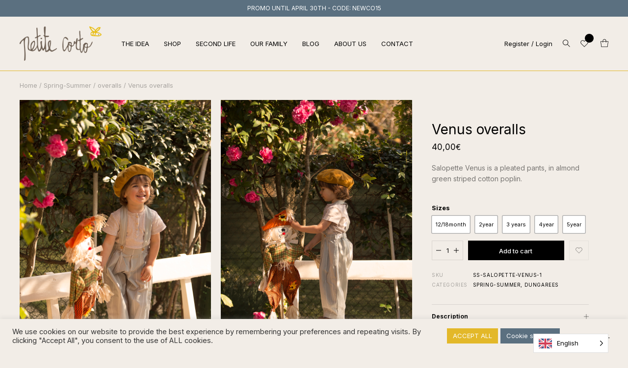

--- FILE ---
content_type: text/html; charset=UTF-8
request_url: https://www.petitecorto.com/en/produit/salopette-venus/
body_size: 46879
content:
<!doctype html>
<html translate="no" lang="en">
<head>


<meta charset="UTF-8" />
<meta name="viewport" content="width=device-width, initial-scale=1.0, maximum-scale=1.0, user-scalable=0" />
	
<meta name='robots' content='index, follow, max-image-preview:large, max-snippet:-1, max-video-preview:-1' />
<meta property="og:title" content="Venus overalls - Petite Corto" />
<meta property="og:type" content="website" />
<meta property="og:url" content="https://www.petitecorto.com/en/produit/salopette-venus/" />
<meta property="og:image" content="https://www.petitecorto.com/wp-content/uploads/2023/03/salopettevenus5.jpg" />
<meta property="og:image:width" content="800" />
<meta property="og:image:height" content="1200" />
<meta property="og:description" content="Salopette Venus is a pleated pants, in almond green striped cotton poplin." />


<!-- Google Tag Manager for WordPress by gtm4wp.com -->
<script data-cfasync="false" data-pagespeed-no-defer>
	var gtm4wp_datalayer_name = "dataLayer";
	var dataLayer = dataLayer || [];
</script>
<!-- End Google Tag Manager for WordPress by gtm4wp.com -->
	<!-- This site is optimized with the Yoast SEO plugin v26.8 - https://yoast.com/product/yoast-seo-wordpress/ -->
	<title>Salopette Venus, with a retro look for children, made in France.</title>
	<meta name="description" content="Dungarees Venus in cotton poplin for baby and child, made in France in a workshop in the south west. 100% cotton." />
	<link rel="canonical" href="https://www.petitecorto.com/en/produit/salopette-venus/" />
	<meta property="og:locale" content="en" />
	<meta property="og:type" content="article" />
	<meta property="og:title" content="Salopette Venus, with a retro look for children, made in France." />
	<meta property="og:description" content="Dungarees Venus in cotton poplin for baby and child, made in France in a workshop in the south west. 100% cotton." />
	<meta property="og:url" content="https://www.petitecorto.com/en/produit/salopette-venus/" />
	<meta property="og:site_name" content="Petite Corto" />
	<meta property="article:publisher" content="https://www.facebook.com/petitecorto" />
	<meta property="article:modified_time" content="2024-05-17T09:53:30+00:00" />
	<meta property="og:image" content="https://www.petitecorto.com/wp-content/uploads/2023/03/salopettevenus5.jpg" />
	<meta property="og:image:width" content="800" />
	<meta property="og:image:height" content="1200" />
	<meta property="og:image:type" content="image/jpeg" />
	<meta name="twitter:card" content="summary_large_image" />
	<meta name="twitter:label1" content="Durée de lecture estimée" />
	<meta name="twitter:data1" content="1 minute" />
	<script type="application/ld+json" class="yoast-schema-graph">{"@context":"https:\/\/schema.org","@graph":[{"@type":"WebPage","@id":"https:\/\/www.petitecorto.com\/produit\/salopette-venus\/","url":"https:\/\/www.petitecorto.com\/produit\/salopette-venus\/","name":"Salopette Venus, with a retro look for children, made in France.","isPartOf":{"@id":"https:\/\/www.petitecorto.com\/#website"},"primaryImageOfPage":{"@id":"https:\/\/www.petitecorto.com\/produit\/salopette-venus\/#primaryimage"},"image":{"@id":"https:\/\/www.petitecorto.com\/produit\/salopette-venus\/#primaryimage"},"thumbnailUrl":"https:\/\/www.petitecorto.com\/wp-content\/uploads\/2023\/03\/salopettevenus5.jpg","datePublished":"2023-03-14T14:07:51+00:00","dateModified":"2024-05-17T09:53:30+00:00","description":"Dungarees Venus in cotton poplin for baby and child, made in France in a workshop in the south west. 100% cotton.","breadcrumb":{"@id":"https:\/\/www.petitecorto.com\/produit\/salopette-venus\/#breadcrumb"},"inLanguage":"fr-FR","potentialAction":[{"@type":"ReadAction","target":["https:\/\/www.petitecorto.com\/produit\/salopette-venus\/"]}]},{"@type":"ImageObject","inLanguage":"fr-FR","@id":"https:\/\/www.petitecorto.com\/produit\/salopette-venus\/#primaryimage","url":"https:\/\/www.petitecorto.com\/wp-content\/uploads\/2023\/03\/salopettevenus5.jpg","contentUrl":"https:\/\/www.petitecorto.com\/wp-content\/uploads\/2023\/03\/salopettevenus5.jpg","width":800,"height":1200,"caption":"gar\u00e7on qui sourit"},{"@type":"BreadcrumbList","@id":"https:\/\/www.petitecorto.com\/produit\/salopette-venus\/#breadcrumb","itemListElement":[{"@type":"ListItem","position":1,"name":"Home","item":"https:\/\/www.petitecorto.com\/"},{"@type":"ListItem","position":2,"name":"THE SHOP","item":"https:\/\/www.petitecorto.com\/shop\/"},{"@type":"ListItem","position":3,"name":"Venus overalls"}]},{"@type":"WebSite","@id":"https:\/\/www.petitecorto.com\/#website","url":"https:\/\/www.petitecorto.com\/","name":"Petite Corto","description":"","publisher":{"@id":"https:\/\/www.petitecorto.com\/#organization"},"potentialAction":[{"@type":"SearchAction","target":{"@type":"EntryPoint","urlTemplate":"https:\/\/www.petitecorto.com\/?s={search_term_string}"},"query-input":{"@type":"PropertyValueSpecification","valueRequired":true,"valueName":"search_term_string"}}],"inLanguage":"fr-FR"},{"@type":"Organization","@id":"https:\/\/www.petitecorto.com\/#organization","name":"Petite Corto SAS","url":"https:\/\/www.petitecorto.com\/","logo":{"@type":"ImageObject","inLanguage":"fr-FR","@id":"https:\/\/www.petitecorto.com\/#\/schema\/logo\/image\/","url":"https:\/\/www.petitecorto.com\/wp-content\/uploads\/2021\/08\/logoweb_Petitecorto.png","contentUrl":"https:\/\/www.petitecorto.com\/wp-content\/uploads\/2021\/08\/logoweb_Petitecorto.png","width":800,"height":335,"caption":"Petite Corto SAS"},"image":{"@id":"https:\/\/www.petitecorto.com\/#\/schema\/logo\/image\/"},"sameAs":["https:\/\/www.facebook.com\/petitecorto","https:\/\/www.instagram.com\/petite_corto\/"]}]}</script>
	<!-- / Yoast SEO plugin. -->


<link rel='dns-prefetch' href='//widget.trustpilot.com' />
<link rel='dns-prefetch' href='//capi-automation.s3.us-east-2.amazonaws.com' />
<link rel='dns-prefetch' href='//fonts.googleapis.com' />
<link rel="alternate" type="application/rss+xml" title="Petite Corto &raquo; Flux" href="https://www.petitecorto.com/feed/" />
<link rel="alternate" type="application/rss+xml" title="Petite Corto &raquo; Flux des commentaires" href="https://www.petitecorto.com/comments/feed/" />
<link rel="alternate" title="oEmbed (JSON)" type="application/json+oembed" href="https://www.petitecorto.com/wp-json/oembed/1.0/embed?url=https%3A%2F%2Fwww.petitecorto.com%2Fproduit%2Fsalopette-venus%2F" />
<link rel="alternate" title="oEmbed (XML)" type="text/xml+oembed" href="https://www.petitecorto.com/wp-json/oembed/1.0/embed?url=https%3A%2F%2Fwww.petitecorto.com%2Fproduit%2Fsalopette-venus%2F&#038;format=xml" />
<style id='wp-img-auto-sizes-contain-inline-css' type='text/css'>
img:is([sizes=auto i],[sizes^="auto," i]){contain-intrinsic-size:3000px 1500px}
/*# sourceURL=wp-img-auto-sizes-contain-inline-css */
</style>
<link rel='stylesheet' id='parent-style-css' href='https://www.petitecorto.com/wp-content/themes/nyla/style.css?ver=9cea828cbf1c75866bb99a29f7210f39' type='text/css' media='all' />
<link rel='stylesheet' id='nyla-default-style-css' href='https://www.petitecorto.com/wp-content/themes/nyla/files/css/style.css?ver=1.6.2' type='text/css' media='all' />
<link rel='stylesheet' id='fancybox-css' href='https://www.petitecorto.com/wp-content/themes/nyla/files/css/jquery.fancybox.min.css?ver=1.0' type='text/css' media='all' />
<link rel='stylesheet' id='fontawesome-css' href='https://www.petitecorto.com/wp-content/themes/nyla/files/css/font-awesome.min.css?ver=3.2.1' type='text/css' media='all' />
<link rel='stylesheet' id='ionicons-css' href='https://www.petitecorto.com/wp-content/themes/nyla/files/css/ionicons.css?ver=3.2.1' type='text/css' media='all' />
<link rel='stylesheet' id='isotope-css' href='https://www.petitecorto.com/wp-content/themes/nyla/files/css/isotope.css?ver=2.2' type='text/css' media='all' />
<link rel='stylesheet' id='flickity-css' href='https://www.petitecorto.com/wp-content/themes/nyla/files/css/flickity.css?ver=2.0.11' type='text/css' media='all' />
<link rel='stylesheet' id='nyla-woo-style-css' href='https://www.petitecorto.com/wp-content/themes/nyla/woocommerce/files/css/woocommerce-nyla.css?ver=1.6.2' type='text/css' media='all' />
<link rel='stylesheet' id='nyla-wp-style-css' href='https://www.petitecorto.com/wp-content/themes/nyla-child/style.css?ver=1.6.2' type='text/css' media='all' />
<style id='nyla-wp-style-inline-css' type='text/css'>

			#header .header-inner { padding: 20px 0; }
			body.scrolled #header.sticky .header-inner { padding: 20px 0; }
			
			#hero-and-body #page-body:first-child { padding-top: calc(70px + 20px + 20px); }
			.single-product #hero-and-body #page-body:first-child { padding-top: calc(70px + 20px + 20px); }
			.single-product #header[class*="transparent-"] ~ #hero-and-body #page-body:first-child .product-head { padding-top: calc(70px + 20px + 20px); }
			#header #logo img { height: 70px; }
			body.scrolled #header.sticky #logo img { height: 34px; }
			#header #logo .text-logo { line-height: 70px; }
			#menu nav#main-nav > ul { height: 70px; }
			body.scrolled #header.sticky #menu nav#main-nav > ul { height: 34px; }
			#menu nav#main-nav > ul > li { margin-top: calc((70px - 18px) / 2); }
			body.scrolled #header.sticky #menu nav#main-nav > ul > li { margin-top: calc((34px - 18px) / 2); }
			nav#main-nav.underline-header ul > li > a::after,
			.menu-actions.underline-header > div:not(.display-icon):not(.header-wishlist) > a::after { bottom: calc(((-70px + 18px) / 2) - 20px - 1px); }
			body.scrolled #header.sticky nav#main-nav.underline-header ul > li > a::after,
			body.scrolled #header.sticky .menu-actions.underline-header > div:not(.display-icon):not(.header-wishlist) > a::after { bottom: calc(((-34px + 18px) / 2) - 20px - 1px); }
			nav#main-nav > ul > li ul.sub-menu { padding-top: calc(20px + 20px + ((70px - 18px) / 2)); }
			body.scrolled #header.sticky nav#main-nav > ul > li > ul.sub-menu { padding-top: calc(20px + 20px + ((34px - 18px) / 2)); }
			nav#main-nav > ul > li > ul.sub-menu::before { height: calc(100% - (20px + ((70px - 18px) / 2))); }	
			body.scrolled #header.sticky nav#main-nav > ul > li > ul.sub-menu::before { height: calc(100% - (20px + ((34px - 18px) / 2))); }	
			#menu nav#main-nav > ul > li[class*="megamenu"] > .sub-menu { top: calc(20px + 18px + ((70px - 18px) / 2)); padding-top: calc(20px + 30px); }
			body.scrolled #header.sticky #menu nav#main-nav > ul > li[class*="megamenu"] > .sub-menu { top: calc(20px + 18px + ((34px - 18px) / 2)); padding-top: calc(20px + 30px); }
			.menu-actions > div { height: 70px; }
			body.scrolled #header.sticky .menu-actions > div { height: 34px; }
			.menu-actions > div > a { height: 70px; line-height: 70px; }
			body.scrolled #header.sticky .menu-actions > div > a { height: 34px; line-height: 34px; }
			.menu-actions > div:not(.display-icon) > a.login-open,
			.menu-actions > div:not(.display-icon) > a.search-open,
			.menu-actions > div:not(.display-icon) > a.cart-amount { top: calc((70px - 18px) / 2); }
			body.scrolled #header.sticky .menu-actions > div:not(.display-icon) > a.login-open,
			body.scrolled #header.sticky .menu-actions > div:not(.display-icon) > a.search-open,
			body.scrolled #header.sticky .menu-actions > div:not(.display-icon) > a.cart-amount { top: calc((34px - 18px) / 2); }
			#header:not(.transparent-light):not(.transparent-dark) ~ #hero-and-body #hero { margin-top: calc(70px + 20px + 20px); }
			#header:not(.transparent-light):not(.transparent-dark) ~ #hero-and-body #hero.hero-wrapped,
			#header:not(.transparent-light):not(.transparent-dark) ~ #hero-and-body #hero.hero-offcenter { margin-top: calc(70px + 20px + 20px); }
			#header:not(.transparent-light):not(.transparent-dark) ~ #hero-and-body #hero.hero-fullscreen { min-height: calc(100vh - (70px + 20px + 20px)); }
			#hero #page-title { padding-top: calc(100px + 70px); }
			#hero.hero-fullscreen #page-title.title-center, #hero.hero-big #page-title.title-center { padding-top: calc(100px + 70px); padding-bottom: calc(100px + 70px); }
			body header:not(.transparent-light):not(.transparent-dark) ~ #hero-and-body .elementor-element.hero-height { min-height: calc(100vh - (70px + 20px + 20px)); }
			
			@media only screen and (min-width: 1025px) {
				#header.logo-left-menu-center #menu nav#main-nav > ul > li[class*="megamenu"] > .sub-menu {
					transform: translateX(-50%) translateY(-20px);
				}
					
				body.scrolled #header.logo-left-menu-center.sticky #menu nav#main-nav > ul > li[class*="megamenu"] > .sub-menu {
					transform: translateX(-50%) translateY(-20px);
				}
			}
			
			
			/* header bar */
			#header.has-header-bar ~ #hero-and-body #page-body:first-child { padding-top: calc(70px + 20px + 20px + 34px); }
			.single-product #header.has-header-bar ~ #hero-and-body #hero-and-body #page-body:first-child { padding-top: calc(70px + 20px + 20px + 34px); }
			.single-product #header.has-header-bar[class*="transparent-"] ~ #hero-and-body #page-body:first-child .product-head { padding-top: calc(70px + 20px + 20px + 34px); }
			#header:not(.transparent-light):not(.transparent-dark).has-header-bar ~ #hero-and-body #hero { margin-top: calc(70px + 20px + 20px + 34px); }
			#header:not(.transparent-light):not(.transparent-dark).has-header-bar ~ #hero-and-body #hero.hero-wrapped,
			#header:not(.transparent-light):not(.transparent-dark).has-header-bar ~ #hero-and-body #hero.hero-offcenter { margin-top: calc(70px + 20px + 20px + 34px); }
			#header:not(.transparent-light):not(.transparent-dark).has-header-bar ~ #hero-and-body #hero.hero-fullscreen { min-height: calc(100vh - (70px + 20px + 20px + 34px)); }
			#header:not(.transparent-light):not(.transparent-dark).has-header-bar ~ #hero-and-body #hero.hero-wrapped.hero-fullscreen { min-height: calc(100vh - (70px + 20px + 20px + 34px) - 40px); }
			#header.has-header-bar ~ #hero-and-body #hero #page-title { padding-top: calc(100px + 70px + 34px); }
			#header.has-header-bar #header-search { top: calc(70px + 20px + 20px + 34px + 1px); }
			.search-is-open #header.has-header-bar #header-search.is-searched { height: calc(100% - (70px + 20px + 20px + 34px + 1px)); }
			body.scrolled #header.sticky.has-header-bar #header-search { top: calc(34px + 20px + 20px + 1px); }
			body.scrolled.search-is-open #header.sticky.has-header-bar #header-search.is-searched { height: calc(100% - (34px + 20px + 20px + 1px)); }
			body header:not(.transparent-light):not(.transparent-dark).has-header-bar ~ #hero-and-body .elementor-element.hero-height { min-height: calc(100vh - (70px + 20px + 20px + 34px) - 40px); }

			/* woo */
			.close-icon { height: 70px; line-height: 70px; }
			#mini-cart .cart-title { height: 70px; line-height: 70px; }
			#header-search { top: calc(70px + 20px + 20px + 1px); }
			.search-is-open #header-search.is-searched { height: calc(100% - (70px + 20px + 20px + 1px)); }
			#mini-cart .menu-cart-content { height: calc(var(--vh, 1vh) * 100 - (70px + 20px + 20px)); }
			#mini-cart .menu-cart-content .cart-list { height: calc(var(--vh, 1vh) * 100 - (70px + 20px + 20px) - 114px); }
			#mini-cart.show-cart-link .menu-cart-content .cart-list { height: calc(var(--vh, 1vh) * 100 - (70px + 20px + 20px) - 135px); }
			
			
			/* elementor */
			body #header:not(.transparent-light):not(.transparent-dark) ~ #hero-and-body .elementor-element.spacer-header .elementor-spacer-inner { min-height: calc(100vh - (70px + 20px + 20px)) !important; }
			body #header:not(.transparent-light):not(.transparent-dark).has-header-bar ~ #hero-and-body .elementor-element.spacer-header .elementor-spacer-inner { min-height: calc(100vh - (70px + 20px + 20px + 34px)) !important; }

			
			
			@media only screen and (max-width: 1024px) {
				body #header #logo img { height: 20px; }
				body #header #logo .text-logo { line-height: 20px; }
				body .menu-toggle { height: 20px; }
				body #header.logo-left-menu-center #menu { top: calc(50% - 10px); }
				.menu-actions > div { height: 20px; }
				.menu-actions > div > a { height: 20px; line-height: 20px; }
				.menu-actions > div:not(.display-icon) > a.login-open,
				.menu-actions > div:not(.display-icon) > a.search-open,
				.menu-actions > div:not(.display-icon) > a.cart-amount { top: calc((20px - 18px) / 2); }
				
				body #menu #menu-inner { 
					height: calc(100vh - 20px - 1px - 15px - 15px); 
					height: calc((var(--vh, 1vh) * 100) - 20px - 1px - 15px - 15px);
					}
				body:not(.scrolled) #header.has-header-bar #menu #menu-inner { 
					height: calc(100vh - 20px - 1px - 15px - 15px - 34px); 
					height: calc((var(--vh, 1vh) * 100) - 20px - 1px - 15px - 15px - 34px);
					}
				
				
				
				#header .header-inner,
				body.scrolled #header.sticky .header-inner { padding: 15px 0; }
				#mini-cart .cart-title { padding: 15px 20px; }
				.close-icon { top: 15px; }

				#hero-and-body #page-body:first-child { padding-top: calc(20px + 15px + 15px); }
				.single-product #hero-and-body #page-body:first-child { padding-top: calc(20px + 15px + 15px); }
				.single-product #header[class*="transparent-"] ~ #hero-and-body #page-body:first-child .product-head { padding-top: calc(20px + 15px + 15px); }
				#header #logo img ,
				body.scrolled #header.sticky #logo img { height: 20px; }
				#header #logo .text-logo { line-height: 20px; }
				#menu nav#main-nav > ul ,
				body.scrolled #header.sticky #menu nav#main-nav > ul { height: 20px; }
				#menu nav#main-nav > ul > li ,
				body.scrolled #header.sticky #menu nav#main-nav > ul > li { margin-top: calc((20px - 18px) / 2); }
				nav#main-nav.underline-header ul > li > a::after,
				.menu-actions.underline-header > div:not(.display-icon):not(.header-wishlist) > a::after,
				body.scrolled #header.sticky nav#main-nav.underline-header ul > li > a::after,
				body.scrolled #header.sticky .menu-actions.underline-header > div:not(.display-icon):not(.header-wishlist) > a::after { bottom: calc(((-20px + 18px) / 2) - 15px - 1px); }
				nav#main-nav > ul > li ul.sub-menu,
				body.scrolled #header.sticky nav#main-nav > ul > li ul.sub-menu { padding-top: calc(15px + 15px + ((20px - 18px) / 2)); }
				nav#main-nav > ul > li > ul.sub-menu::before,	
				body.scrolled #header.sticky nav#main-nav > ul > li > ul.sub-menu::before { height: calc(100% - (15px + ((20px - 18px) / 2))); }	
				.menu-actions > div,
				body.scrolled #header.sticky .menu-actions > div { height: 20px; }
				.menu-actions > div > a,
				body.scrolled #header.sticky .menu-actions > div > a { height: 20px; line-height: 20px; }
				.menu-actions > div:not(.display-icon) > a.login-open,
				.menu-actions > div:not(.display-icon) > a.search-open,
				.menu-actions > div:not(.display-icon) > a.cart-amount,
				body.scrolled #header.sticky .menu-actions > div:not(.display-icon) > a.login-open,
				body.scrolled #header.sticky .menu-actions > div:not(.display-icon) > a.search-open,
				body.scrolled #header.sticky .menu-actions > div:not(.display-icon) > a.cart-amount { top: calc((20px - 18px) / 2); }
				#header:not(.transparent-light):not(.transparent-dark) ~ #hero-and-body #hero { margin-top: calc(20px + 15px + 15px); }
				#header:not(.transparent-light):not(.transparent-dark) ~ #hero-and-body #hero.hero-wrapped,
				#header:not(.transparent-light):not(.transparent-dark) ~ #hero-and-body #hero.hero-offcenter { margin-top: calc(20px + 15px + 15px); }
				#header:not(.transparent-light):not(.transparent-dark) ~ #hero-and-body #hero.hero-fullscreen { min-height: calc(100vh - (20px + 15px + 15px)); }
				#hero #page-title { padding-top: calc(100px + 20px); }
				#hero.hero-fullscreen #page-title.title-center, #hero.hero-big #page-title.title-center { padding-top: calc(100px + 20px); padding-bottom: calc(100px + 20px); }
				body header:not(.transparent-light):not(.transparent-dark) ~ #hero-and-body .elementor-element.hero-height { min-height: calc(100vh - (20px + 15px + 15px)); }


				/* header bar */
				#header.has-header-bar ~ #hero-and-body #page-body:first-child { padding-top: calc(20px + 15px + 15px + 34px); }
				.single-product #header.has-header-bar ~ #hero-and-body #hero-and-body #page-body:first-child { padding-top: calc(20px + 15px + 15px + 34px); }
				.single-product #header.has-header-bar[class*="transparent-"] ~ #hero-and-body #page-body:first-child .product-head { padding-top: calc(20px + 15px + 15px + 34px); }
				#header:not(.transparent-light):not(.transparent-dark).has-header-bar ~ #hero-and-body #hero { margin-top: calc(20px + 15px + 15px + 34px); }
				#header:not(.transparent-light):not(.transparent-dark).has-header-bar ~ #hero-and-body #hero.hero-wrapped,
				#header:not(.transparent-light):not(.transparent-dark).has-header-bar ~ #hero-and-body #hero.hero-offcenter { margin-top: calc(20px + 15px + 15px + 34px); }
				#header:not(.transparent-light):not(.transparent-dark).has-header-bar ~ #hero-and-body #hero.hero-fullscreen { min-height: calc(100vh - (20px + 15px + 15px + 34px)); }
				#header:not(.transparent-light):not(.transparent-dark).has-header-bar ~ #hero-and-body #hero.hero-wrapped.hero-fullscreen { min-height: calc(100vh - (20px + 15px + 15px + 34px) - 40px); }
				#header.has-header-bar ~ #hero-and-body #hero #page-title { padding-top: calc(100px + 20px + 34px); }
				#header.has-header-bar #header-search { top: calc(20px + 15px + 15px + 34px + 1px); }
				.search-is-open #header.has-header-bar #header-search.is-searched { height: calc(100% - (20px + 15px + 15px + 34px + 1px)); }
				body.scrolled #header.sticky.has-header-bar #header-search { top: calc(20px + 15px + 15px + 1px); }
				body.scrolled.search-is-open #header.sticky.has-header-bar #header-search.is-searched { height: calc(100% - (20px + 15px + 15px + 34px + 1px)); }
				body header:not(.transparent-light):not(.transparent-dark).has-header-bar ~ #hero-and-body .elementor-element.hero-height { min-height: calc(100vh - (20px + 15px + 15px + 34px) - 40px); }

				/* woo */
				.close-icon { height: 20px; line-height: 20px; }
				#mini-cart .cart-title { height: 20px; line-height: 20px; }
				#header-search { top: calc(20px + 15px + 15px + 1px); }
				.search-is-open #header-search.is-searched { height: calc(100% - (20px + 15px + 15px + 1px)); }
				#mini-cart .menu-cart-content { height: calc(var(--vh, 1vh) * 100 - (20px + 15px + 15px)); }
				#mini-cart .menu-cart-content .cart-list { height: calc(var(--vh, 1vh) * 100 - (20px + 15px + 15px) - 114px); }
				#mini-cart.show-cart-link .menu-cart-content .cart-list { height: calc(var(--vh, 1vh) * 100 - (20px + 15px + 15px) - 135px); }


				/* elementor */
				body #header:not(.transparent-light):not(.transparent-dark) ~ #hero-and-body .elementor-element.spacer-header .elementor-spacer-inner { min-height: calc(100vh - (20px + 15px + 15px)) !important; }
				body #header:not(.transparent-light):not(.transparent-dark).has-header-bar ~ #hero-and-body .elementor-element.spacer-header .elementor-spacer-inner { min-height: calc(100vh - (20px + 15px + 15px + 34px)) !important; }
				
				
				
			}
			
			@media only screen and (max-width: 640px) {
				body #hero #page-title { padding-top: calc(60px + 40px + 20px); }
				body #hero.hero-fullscreen #page-title.title-center { padding-top: calc(60px + 40px + 20px); padding-bottom: calc(60px + 40px + 20px); }
			}
			body{font-family: "Inter";font-weight: 400;font-size: 14px;line-height: 1.6;}body strong,body b, table caption, dt, .tinv-wishlist .product-name .variation span:first-child, .tinv-wishlist .product-name .variation br + span{ font-weight: 600; }h1, .h1, 
								.elementor-widget-heading h1.elementor-heading-title,
								.elementor-widget-heading .h1.elementor-heading-title{font-family: "Inter";font-weight: 400;font-size: 48px;line-height: 63px;text-transform: none;}h1 strong,h1 b{ font-weight: 700; }h2, .h2, 
								.elementor-widget-heading h2.elementor-heading-title,
								.elementor-widget-heading .h2.elementor-heading-title{font-family: "Inter";font-weight: 400;font-size: 48px;line-height: 63px;text-transform: none;}h2 strong,h2 b{ font-weight: 700; }h3, .h3, 
								.elementor-widget-heading h3.elementor-heading-title,
								.elementor-widget-heading .h3.elementor-heading-title{font-family: "Inter";font-weight: 400;font-size: 28px;line-height: 40px;text-transform: none;}h3 strong,h3 b{ font-weight: 700; }h4, .h4, 
								.elementor-widget-heading h4.elementor-heading-title,
								.elementor-widget-heading .h4.elementor-heading-title{font-family: "Inter";font-weight: 400;font-size: 23px;line-height: 32px;text-transform: none;}h4 strong,h4 b{ font-weight: 700; }h5, .h5, 
								.elementor-widget-heading h5.elementor-heading-title,
								.elementor-widget-heading .h5.elementor-heading-title{font-family: "Inter";font-weight: 400;font-size: 18px;line-height: 27px;text-transform: none;}h5 strong,h5 b{ font-weight: 700; }h6, .h6, 
								.elementor-widget-heading h6.elementor-heading-title,
								.elementor-widget-heading .h6.elementor-heading-title{font-family: "Inter";font-weight: 400;font-size: 15px;line-height: 24px;text-transform: none;}h6 strong,h6 b{ font-weight: 700; }#reply-title, #comment-title, .woocommerce-Reviews-title {font-family: "Inter";font-weight: 700;font-size: 15px;line-height: 24px;text-transform: none;}.h7, .h8 {font-family: "Inter";font-weight: 400;font-size: 13px;line-height: 20px;text-transform: none;}.h8, #header .header-bar {font-size: 12px; line-height: 19px;}.woocommerce-breadcrumb, .woocommerce-ordering select, .grid-options .filter-open {font-size: 13px !important;}#header .header-bar, .load-isotope > .load-message, .widget ul:not(.socialmedia-widget) ul.children li a, .woocommerce .woocommerce-result-count, #product .product-infos .cart .variations .woo-variation-items-wrapper + .name label {font-size: 12px;}@media only screen and (max-width: 1024px) { body{ font-size: 14px;line-height: 1.6;}h1, .h1, 
								.elementor-widget-heading h1.elementor-heading-title,
								.elementor-widget-heading .h1.elementor-heading-title{ font-size: 42px;line-height: 56px;}h2, .h2, 
								.elementor-widget-heading h2.elementor-heading-title,
								.elementor-widget-heading .h2.elementor-heading-title{ font-size: 42px;line-height: 56px;}h3, .h3, 
								.elementor-widget-heading h3.elementor-heading-title,
								.elementor-widget-heading .h3.elementor-heading-title{ font-size: 28px;line-height: 40px;}h4, .h4, 
								.elementor-widget-heading h4.elementor-heading-title,
								.elementor-widget-heading .h4.elementor-heading-title{ font-size: 22px;line-height: 32px;}h5, .h5, 
								.elementor-widget-heading h5.elementor-heading-title,
								.elementor-widget-heading .h5.elementor-heading-title{ font-size: 18px;line-height: 27px;}h6, .h6, 
								.elementor-widget-heading h6.elementor-heading-title,
								.elementor-widget-heading .h6.elementor-heading-title{ font-size: 15px;line-height: 24px;} }@media only screen and (max-width: 768px) { body{ font-size: 14px;line-height: 1.6;}h1, .h1, 
								.elementor-widget-heading h1.elementor-heading-title,
								.elementor-widget-heading .h1.elementor-heading-title{ font-size: 42px;line-height: 56px;}h2, .h2, 
								.elementor-widget-heading h2.elementor-heading-title,
								.elementor-widget-heading .h2.elementor-heading-title{ font-size: 42px;line-height: 56px;}h3, .h3, 
								.elementor-widget-heading h3.elementor-heading-title,
								.elementor-widget-heading .h3.elementor-heading-title{ font-size: 28px;line-height: 40px;}h4, .h4, 
								.elementor-widget-heading h4.elementor-heading-title,
								.elementor-widget-heading .h4.elementor-heading-title{ font-size: 22px;line-height: 32px;}h5, .h5, 
								.elementor-widget-heading h5.elementor-heading-title,
								.elementor-widget-heading .h5.elementor-heading-title{ font-size: 18px;line-height: 27px;}h6, .h6, 
								.elementor-widget-heading h6.elementor-heading-title,
								.elementor-widget-heading .h6.elementor-heading-title{ font-size: 15px;line-height: 24px;} }@media only screen and (max-width: 480px) { body{ font-size: 13px;line-height: 1.5;}h1, .h1, 
								.elementor-widget-heading h1.elementor-heading-title,
								.elementor-widget-heading .h1.elementor-heading-title{ font-size: 36px;line-height: 50px;}h2, .h2, 
								.elementor-widget-heading h2.elementor-heading-title,
								.elementor-widget-heading .h2.elementor-heading-title{ font-size: 36px;line-height: 50px;}h3, .h3, 
								.elementor-widget-heading h3.elementor-heading-title,
								.elementor-widget-heading .h3.elementor-heading-title{ font-size: 25px;line-height: 35px;}h4, .h4, 
								.elementor-widget-heading h4.elementor-heading-title,
								.elementor-widget-heading .h4.elementor-heading-title{ font-size: 21px;line-height: 31px;}h5, .h5, 
								.elementor-widget-heading h5.elementor-heading-title,
								.elementor-widget-heading .h5.elementor-heading-title{ font-size: 18px;line-height: 27px;}h6, .h6, 
								.elementor-widget-heading h6.elementor-heading-title,
								.elementor-widget-heading .h6.elementor-heading-title{ font-size: 15px;line-height: 24px;} }.title-alt {font-family: Inter;font-weight: 400;text-transform: none;}.title-alt b, .title-alt strong, strong .title-alt { font-weight: 600; }nav#main-nav ul > li a {font-family: Inter;font-weight: 400;font-size: 13px;text-transform: none;}.menu-actions > div > a, .menu-mobile-actions > div > a, .woocommerce-MyAccount-navigation ul li a {font-family: Inter;font-weight: 400;font-size: 13px;text-transform: none;}@media only screen and (max-width: 1024px) { #menu nav#main-nav ul > li a { font-size: 14px;line-height: 16px; height: 18px;} }@media only screen and (max-width: 768px) { #menu nav#main-nav ul > li a { font-size: 14px;line-height: 16px; height: 18px;} }@media only screen and (max-width: 480px) { #menu nav#main-nav ul > li a { font-size: 14px;line-height: 16px; height: 18px;} }nav#main-nav > ul > li ul.sub-menu > li > a, .grid-filter li a, .widget ul:not(.socialmedia-widget) li, .widget ul:not(.socialmedia-widget) li a {font-family: Inter;font-weight: 400;font-size: 13px;}#footer .widget_text {font-size: 13px;}@media only screen and (max-width: 1024px) { #menu nav#main-nav ul > li .sub-menu li a { font-size: 13px;line-height: 16px; height: 16px;} }@media only screen and (max-width: 768px) { #menu nav#main-nav ul > li .sub-menu li a { font-size: 13px;line-height: 16px; height: 16px;} }@media only screen and (max-width: 480px) { #menu nav#main-nav ul > li .sub-menu li a { font-size: 13px;line-height: 16px; height: 16px;} }#mini-cart .menu-cart-content .cart-list .cart-table .cart-item .product-title, .shop-container .product-name, .shop_table .product-name .product-title, .shopthelook .list-item .product-name .product-title, .tinv-wishlist table .product-name {font-family: Inter;font-weight: 500;text-transform: none;}.product .product-info .product_title, #fixed-product-add .product-name {font-family: Inter;font-weight: 500;text-transform: none;}.price, .amount, .woocommerce .sr-checkout-order .shop_table tfoot td, .woocommerce .woocommerce-order .shop_table tfoot td {font-family: Inter;font-weight: 400;text-transform: none;}#product .product-infos .price.single-price, #product .product-infos .single-price .amount { font-size: 17px; line-height: 23px; }.portfolio-container .portfolio-name {font-family: Inter;font-weight: 400;text-transform: none;}.portfolio-container .portfolio-category {font-family: Inter;font-weight: 400;letter-spacing: 0em;text-transform: none;}#single-pagination .portfolio-name {font-family: Inter;font-weight: 400;letter-spacing: 0em;text-transform: none;}.blog-container .entry-title, #single-pagination .pagination li .post-title, .comments .comment-list .comment-name {font-family: Inter;font-weight: 400;letter-spacing: 0em;text-transform: none;}#page-title .post-name {font-family: Inter;font-weight: 400;text-transform: none;}.sr-button, input[type=submit], input[type=button], .button, button, .woocommerce .addresses header a.edit, .comments .comment-list .pingback .edit-link a, .sr-button.play-button, .follow-mouse .mouse-action, .pagination li a, .pagination li > span {font-family: Inter;font-weight: 500;text-transform: none;}.sr-button strong, .sr-button b { font-weight: 500; }span.onsale, span.badges span {font-family: Inter;font-weight: 500;}nav#main-nav > ul > li ul.sub-menu > li.is-title > a, .widget-title, .widget-title.title-alt {font-family: Inter;font-weight: 700;font-size: 13px;text-transform: none;}label, form label, .label, table thead th {font-family: Inter;font-weight: 400;font-size: 13px !important;text-transform: none;}input[type="text"], input[type="password"], input[type="email"], input[type="number"], input[type="tel"], input[type="date"], input[type="search"], textarea, select, form .select2-container .select2-selection--single .select2-selection__rendered, body .select2-results__option, table th {font-family: Inter;font-weight: 400;font-size: 14px !important;text-transform: none;}p a:not(.entry-navigation__item):not(.post-edit-link):not(.fancybox):not(.button):not(.image-text-link):hover:not(.sr-button):hover, 
						.blog-content ul li a:hover, table a:not(.button):hover,
						#footer .footer-bottom .footer-bottom-left > a:hover, #footer .footer-bottom .footer-bottom-right > a:hover {
							border-color: #e3b829;
							color: #e3b829; }#header::after { background: #f2ede7; }
			@media only screen and (max-width: 1024px) {
				body #menu #menu-inner { background: #f2ede7; }
			}#header::after { border-color: #e3b829; }#footer .footer-inner { background: #f2ede7; }#header .header-bar, #header .header-bar .lang-select, #header .header-bar .wcml_currency_switcher ul.wcml-cs-submenu { background: #5b7080; }.shop-container .shop-item form.cart .variations .variation .value .variable-items-wrapper[data-attribute_name="attribute_pa_tailles"] { display: block; }span.hot-badge { color: #ffffff !important; }span.hot-badge { background: #158b99 !important; }
/*# sourceURL=nyla-wp-style-inline-css */
</style>
<link rel='stylesheet' id='nyla-mqueries-style-css' href='https://www.petitecorto.com/wp-content/themes/nyla/files/css/mqueries.css?ver=1.6.2' type='text/css' media='all' />
<style id='wp-emoji-styles-inline-css' type='text/css'>

	img.wp-smiley, img.emoji {
		display: inline !important;
		border: none !important;
		box-shadow: none !important;
		height: 1em !important;
		width: 1em !important;
		margin: 0 0.07em !important;
		vertical-align: -0.1em !important;
		background: none !important;
		padding: 0 !important;
	}
/*# sourceURL=wp-emoji-styles-inline-css */
</style>
<link rel='stylesheet' id='wp-block-library-css' href='https://www.petitecorto.com/wp-includes/css/dist/block-library/style.min.css?ver=9cea828cbf1c75866bb99a29f7210f39' type='text/css' media='all' />
<style id='classic-theme-styles-inline-css' type='text/css'>
/*! This file is auto-generated */
.wp-block-button__link{color:#fff;background-color:#32373c;border-radius:9999px;box-shadow:none;text-decoration:none;padding:calc(.667em + 2px) calc(1.333em + 2px);font-size:1.125em}.wp-block-file__button{background:#32373c;color:#fff;text-decoration:none}
/*# sourceURL=/wp-includes/css/classic-themes.min.css */
</style>
<style id='global-styles-inline-css' type='text/css'>
:root{--wp--preset--aspect-ratio--square: 1;--wp--preset--aspect-ratio--4-3: 4/3;--wp--preset--aspect-ratio--3-4: 3/4;--wp--preset--aspect-ratio--3-2: 3/2;--wp--preset--aspect-ratio--2-3: 2/3;--wp--preset--aspect-ratio--16-9: 16/9;--wp--preset--aspect-ratio--9-16: 9/16;--wp--preset--color--black: #000000;--wp--preset--color--cyan-bluish-gray: #abb8c3;--wp--preset--color--white: #ffffff;--wp--preset--color--pale-pink: #f78da7;--wp--preset--color--vivid-red: #cf2e2e;--wp--preset--color--luminous-vivid-orange: #ff6900;--wp--preset--color--luminous-vivid-amber: #fcb900;--wp--preset--color--light-green-cyan: #7bdcb5;--wp--preset--color--vivid-green-cyan: #00d084;--wp--preset--color--pale-cyan-blue: #8ed1fc;--wp--preset--color--vivid-cyan-blue: #0693e3;--wp--preset--color--vivid-purple: #9b51e0;--wp--preset--gradient--vivid-cyan-blue-to-vivid-purple: linear-gradient(135deg,rgb(6,147,227) 0%,rgb(155,81,224) 100%);--wp--preset--gradient--light-green-cyan-to-vivid-green-cyan: linear-gradient(135deg,rgb(122,220,180) 0%,rgb(0,208,130) 100%);--wp--preset--gradient--luminous-vivid-amber-to-luminous-vivid-orange: linear-gradient(135deg,rgb(252,185,0) 0%,rgb(255,105,0) 100%);--wp--preset--gradient--luminous-vivid-orange-to-vivid-red: linear-gradient(135deg,rgb(255,105,0) 0%,rgb(207,46,46) 100%);--wp--preset--gradient--very-light-gray-to-cyan-bluish-gray: linear-gradient(135deg,rgb(238,238,238) 0%,rgb(169,184,195) 100%);--wp--preset--gradient--cool-to-warm-spectrum: linear-gradient(135deg,rgb(74,234,220) 0%,rgb(151,120,209) 20%,rgb(207,42,186) 40%,rgb(238,44,130) 60%,rgb(251,105,98) 80%,rgb(254,248,76) 100%);--wp--preset--gradient--blush-light-purple: linear-gradient(135deg,rgb(255,206,236) 0%,rgb(152,150,240) 100%);--wp--preset--gradient--blush-bordeaux: linear-gradient(135deg,rgb(254,205,165) 0%,rgb(254,45,45) 50%,rgb(107,0,62) 100%);--wp--preset--gradient--luminous-dusk: linear-gradient(135deg,rgb(255,203,112) 0%,rgb(199,81,192) 50%,rgb(65,88,208) 100%);--wp--preset--gradient--pale-ocean: linear-gradient(135deg,rgb(255,245,203) 0%,rgb(182,227,212) 50%,rgb(51,167,181) 100%);--wp--preset--gradient--electric-grass: linear-gradient(135deg,rgb(202,248,128) 0%,rgb(113,206,126) 100%);--wp--preset--gradient--midnight: linear-gradient(135deg,rgb(2,3,129) 0%,rgb(40,116,252) 100%);--wp--preset--font-size--small: 13px;--wp--preset--font-size--medium: 20px;--wp--preset--font-size--large: 36px;--wp--preset--font-size--x-large: 42px;--wp--preset--spacing--20: 0.44rem;--wp--preset--spacing--30: 0.67rem;--wp--preset--spacing--40: 1rem;--wp--preset--spacing--50: 1.5rem;--wp--preset--spacing--60: 2.25rem;--wp--preset--spacing--70: 3.38rem;--wp--preset--spacing--80: 5.06rem;--wp--preset--shadow--natural: 6px 6px 9px rgba(0, 0, 0, 0.2);--wp--preset--shadow--deep: 12px 12px 50px rgba(0, 0, 0, 0.4);--wp--preset--shadow--sharp: 6px 6px 0px rgba(0, 0, 0, 0.2);--wp--preset--shadow--outlined: 6px 6px 0px -3px rgb(255, 255, 255), 6px 6px rgb(0, 0, 0);--wp--preset--shadow--crisp: 6px 6px 0px rgb(0, 0, 0);}:where(.is-layout-flex){gap: 0.5em;}:where(.is-layout-grid){gap: 0.5em;}body .is-layout-flex{display: flex;}.is-layout-flex{flex-wrap: wrap;align-items: center;}.is-layout-flex > :is(*, div){margin: 0;}body .is-layout-grid{display: grid;}.is-layout-grid > :is(*, div){margin: 0;}:where(.wp-block-columns.is-layout-flex){gap: 2em;}:where(.wp-block-columns.is-layout-grid){gap: 2em;}:where(.wp-block-post-template.is-layout-flex){gap: 1.25em;}:where(.wp-block-post-template.is-layout-grid){gap: 1.25em;}.has-black-color{color: var(--wp--preset--color--black) !important;}.has-cyan-bluish-gray-color{color: var(--wp--preset--color--cyan-bluish-gray) !important;}.has-white-color{color: var(--wp--preset--color--white) !important;}.has-pale-pink-color{color: var(--wp--preset--color--pale-pink) !important;}.has-vivid-red-color{color: var(--wp--preset--color--vivid-red) !important;}.has-luminous-vivid-orange-color{color: var(--wp--preset--color--luminous-vivid-orange) !important;}.has-luminous-vivid-amber-color{color: var(--wp--preset--color--luminous-vivid-amber) !important;}.has-light-green-cyan-color{color: var(--wp--preset--color--light-green-cyan) !important;}.has-vivid-green-cyan-color{color: var(--wp--preset--color--vivid-green-cyan) !important;}.has-pale-cyan-blue-color{color: var(--wp--preset--color--pale-cyan-blue) !important;}.has-vivid-cyan-blue-color{color: var(--wp--preset--color--vivid-cyan-blue) !important;}.has-vivid-purple-color{color: var(--wp--preset--color--vivid-purple) !important;}.has-black-background-color{background-color: var(--wp--preset--color--black) !important;}.has-cyan-bluish-gray-background-color{background-color: var(--wp--preset--color--cyan-bluish-gray) !important;}.has-white-background-color{background-color: var(--wp--preset--color--white) !important;}.has-pale-pink-background-color{background-color: var(--wp--preset--color--pale-pink) !important;}.has-vivid-red-background-color{background-color: var(--wp--preset--color--vivid-red) !important;}.has-luminous-vivid-orange-background-color{background-color: var(--wp--preset--color--luminous-vivid-orange) !important;}.has-luminous-vivid-amber-background-color{background-color: var(--wp--preset--color--luminous-vivid-amber) !important;}.has-light-green-cyan-background-color{background-color: var(--wp--preset--color--light-green-cyan) !important;}.has-vivid-green-cyan-background-color{background-color: var(--wp--preset--color--vivid-green-cyan) !important;}.has-pale-cyan-blue-background-color{background-color: var(--wp--preset--color--pale-cyan-blue) !important;}.has-vivid-cyan-blue-background-color{background-color: var(--wp--preset--color--vivid-cyan-blue) !important;}.has-vivid-purple-background-color{background-color: var(--wp--preset--color--vivid-purple) !important;}.has-black-border-color{border-color: var(--wp--preset--color--black) !important;}.has-cyan-bluish-gray-border-color{border-color: var(--wp--preset--color--cyan-bluish-gray) !important;}.has-white-border-color{border-color: var(--wp--preset--color--white) !important;}.has-pale-pink-border-color{border-color: var(--wp--preset--color--pale-pink) !important;}.has-vivid-red-border-color{border-color: var(--wp--preset--color--vivid-red) !important;}.has-luminous-vivid-orange-border-color{border-color: var(--wp--preset--color--luminous-vivid-orange) !important;}.has-luminous-vivid-amber-border-color{border-color: var(--wp--preset--color--luminous-vivid-amber) !important;}.has-light-green-cyan-border-color{border-color: var(--wp--preset--color--light-green-cyan) !important;}.has-vivid-green-cyan-border-color{border-color: var(--wp--preset--color--vivid-green-cyan) !important;}.has-pale-cyan-blue-border-color{border-color: var(--wp--preset--color--pale-cyan-blue) !important;}.has-vivid-cyan-blue-border-color{border-color: var(--wp--preset--color--vivid-cyan-blue) !important;}.has-vivid-purple-border-color{border-color: var(--wp--preset--color--vivid-purple) !important;}.has-vivid-cyan-blue-to-vivid-purple-gradient-background{background: var(--wp--preset--gradient--vivid-cyan-blue-to-vivid-purple) !important;}.has-light-green-cyan-to-vivid-green-cyan-gradient-background{background: var(--wp--preset--gradient--light-green-cyan-to-vivid-green-cyan) !important;}.has-luminous-vivid-amber-to-luminous-vivid-orange-gradient-background{background: var(--wp--preset--gradient--luminous-vivid-amber-to-luminous-vivid-orange) !important;}.has-luminous-vivid-orange-to-vivid-red-gradient-background{background: var(--wp--preset--gradient--luminous-vivid-orange-to-vivid-red) !important;}.has-very-light-gray-to-cyan-bluish-gray-gradient-background{background: var(--wp--preset--gradient--very-light-gray-to-cyan-bluish-gray) !important;}.has-cool-to-warm-spectrum-gradient-background{background: var(--wp--preset--gradient--cool-to-warm-spectrum) !important;}.has-blush-light-purple-gradient-background{background: var(--wp--preset--gradient--blush-light-purple) !important;}.has-blush-bordeaux-gradient-background{background: var(--wp--preset--gradient--blush-bordeaux) !important;}.has-luminous-dusk-gradient-background{background: var(--wp--preset--gradient--luminous-dusk) !important;}.has-pale-ocean-gradient-background{background: var(--wp--preset--gradient--pale-ocean) !important;}.has-electric-grass-gradient-background{background: var(--wp--preset--gradient--electric-grass) !important;}.has-midnight-gradient-background{background: var(--wp--preset--gradient--midnight) !important;}.has-small-font-size{font-size: var(--wp--preset--font-size--small) !important;}.has-medium-font-size{font-size: var(--wp--preset--font-size--medium) !important;}.has-large-font-size{font-size: var(--wp--preset--font-size--large) !important;}.has-x-large-font-size{font-size: var(--wp--preset--font-size--x-large) !important;}
:where(.wp-block-post-template.is-layout-flex){gap: 1.25em;}:where(.wp-block-post-template.is-layout-grid){gap: 1.25em;}
:where(.wp-block-term-template.is-layout-flex){gap: 1.25em;}:where(.wp-block-term-template.is-layout-grid){gap: 1.25em;}
:where(.wp-block-columns.is-layout-flex){gap: 2em;}:where(.wp-block-columns.is-layout-grid){gap: 2em;}
:root :where(.wp-block-pullquote){font-size: 1.5em;line-height: 1.6;}
/*# sourceURL=global-styles-inline-css */
</style>
<link rel='stylesheet' id='contact-form-7-css' href='https://www.petitecorto.com/wp-content/plugins/contact-form-7/includes/css/styles.css?ver=6.1.4' type='text/css' media='all' />
<link rel='stylesheet' id='cookie-law-info-css' href='https://www.petitecorto.com/wp-content/plugins/cookie-law-info/legacy/public/css/cookie-law-info-public.css?ver=3.3.9.1' type='text/css' media='all' />
<link rel='stylesheet' id='cookie-law-info-gdpr-css' href='https://www.petitecorto.com/wp-content/plugins/cookie-law-info/legacy/public/css/cookie-law-info-gdpr.css?ver=3.3.9.1' type='text/css' media='all' />
<link rel='stylesheet' id='theme.css-css' href='https://www.petitecorto.com/wp-content/plugins/popup-builder/public/css/theme.css?ver=4.3.4' type='text/css' media='all' />
<style id='woocommerce-inline-inline-css' type='text/css'>
.woocommerce form .form-row .required { visibility: visible; }
/*# sourceURL=woocommerce-inline-inline-css */
</style>
<link rel='stylesheet' id='weglot-css-css' href='https://www.petitecorto.com/wp-content/plugins/weglot/dist/css/front-css.css?ver=4.3.1' type='text/css' media='all' />
<link rel='stylesheet' id='new-flag-css-css' href='https://www.petitecorto.com/wp-content/plugins/weglot/app/styles/new-flags.css?ver=4.3.1' type='text/css' media='all' />
<link rel='stylesheet' id='woo-variation-swatches-css' href='https://www.petitecorto.com/wp-content/plugins/woo-variation-swatches/assets/css/frontend.min.css?ver=1727348888' type='text/css' media='all' />
<style id='woo-variation-swatches-inline-css' type='text/css'>
:root {
--wvs-tick:url("data:image/svg+xml;utf8,%3Csvg filter='drop-shadow(0px 0px 2px rgb(0 0 0 / .8))' xmlns='http://www.w3.org/2000/svg'  viewBox='0 0 30 30'%3E%3Cpath fill='none' stroke='%23ffffff' stroke-linecap='round' stroke-linejoin='round' stroke-width='4' d='M4 16L11 23 27 7'/%3E%3C/svg%3E");

--wvs-cross:url("data:image/svg+xml;utf8,%3Csvg filter='drop-shadow(0px 0px 5px rgb(255 255 255 / .6))' xmlns='http://www.w3.org/2000/svg' width='72px' height='72px' viewBox='0 0 24 24'%3E%3Cpath fill='none' stroke='%23ff0000' stroke-linecap='round' stroke-width='0.6' d='M5 5L19 19M19 5L5 19'/%3E%3C/svg%3E");
--wvs-single-product-item-width:30px;
--wvs-single-product-item-height:30px;
--wvs-single-product-item-font-size:16px}
/*# sourceURL=woo-variation-swatches-inline-css */
</style>
<link rel='preload' as='font' type='font/woff2' crossorigin='anonymous' id='tinvwl-webfont-font-css' href='https://www.petitecorto.com/wp-content/plugins/ti-woocommerce-wishlist/assets/fonts/tinvwl-webfont.woff2?ver=xu2uyi'  media='all' />
<link rel='stylesheet' id='tinvwl-webfont-css' href='https://www.petitecorto.com/wp-content/plugins/ti-woocommerce-wishlist/assets/css/webfont.min.css?ver=2.11.1' type='text/css' media='all' />
<link rel='stylesheet' id='tinvwl-css' href='https://www.petitecorto.com/wp-content/plugins/ti-woocommerce-wishlist/assets/css/public.min.css?ver=2.11.1' type='text/css' media='all' />
<link rel='stylesheet' id='nyla-fonts-css' href='https://fonts.googleapis.com/css?family=Inter%3A400%2C600%2C700%2C500&#038;subset=latin%2Clatin-ext&#038;ver=1.0.0' type='text/css' media='all' />
<link rel='stylesheet' id='wc_stripe_express_checkout_style-css' href='https://www.petitecorto.com/wp-content/plugins/woocommerce-gateway-stripe/build/express-checkout.css?ver=f49792bd42ded7e3e1cb' type='text/css' media='all' />
<script type="text/javascript" src="https://www.petitecorto.com/wp-includes/js/jquery/jquery.min.js?ver=3.7.1" id="jquery-core-js"></script>
<script type="text/javascript" src="https://www.petitecorto.com/wp-includes/js/jquery/jquery-migrate.min.js?ver=3.4.1" id="jquery-migrate-js"></script>
<script type="text/javascript" id="cookie-law-info-js-extra">
/* <![CDATA[ */
var Cli_Data = {"nn_cookie_ids":[],"cookielist":[],"non_necessary_cookies":{"necessaire":["Wordpress_sec_","Wordpress_logged_in_","wp_woocommerce_session_","woocommerce_items_in_cart","woocommerce_cart_hash","woocommerce_recently_viewed","pll_language"],"analytique":["_ga"],"fonctionnels":["tinv_wishlistkey"]},"ccpaEnabled":"","ccpaRegionBased":"","ccpaBarEnabled":"","strictlyEnabled":["necessary","obligatoire"],"ccpaType":"gdpr","js_blocking":"1","custom_integration":"","triggerDomRefresh":"","secure_cookies":""};
var cli_cookiebar_settings = {"animate_speed_hide":"500","animate_speed_show":"500","background":"#f2ede7","border":"#b1a6a6c2","border_on":"","button_1_button_colour":"#e3b829","button_1_button_hover":"#b69321","button_1_link_colour":"#fff","button_1_as_button":"1","button_1_new_win":"","button_2_button_colour":"#333","button_2_button_hover":"#292929","button_2_link_colour":"#444","button_2_as_button":"","button_2_hidebar":"","button_3_button_colour":"#f2ede7","button_3_button_hover":"#c2beb9","button_3_link_colour":"#000000","button_3_as_button":"1","button_3_new_win":"","button_4_button_colour":"#5b7080","button_4_button_hover":"#495a66","button_4_link_colour":"#ffffff","button_4_as_button":"1","button_7_button_colour":"#e3b829","button_7_button_hover":"#b69321","button_7_link_colour":"#fff","button_7_as_button":"1","button_7_new_win":"","font_family":"inherit","header_fix":"","notify_animate_hide":"1","notify_animate_show":"","notify_div_id":"#cookie-law-info-bar","notify_position_horizontal":"right","notify_position_vertical":"bottom","scroll_close":"","scroll_close_reload":"","accept_close_reload":"","reject_close_reload":"","showagain_tab":"","showagain_background":"#fff","showagain_border":"#000","showagain_div_id":"#cookie-law-info-again","showagain_x_position":"100px","text":"#333333","show_once_yn":"","show_once":"10000","logging_on":"","as_popup":"","popup_overlay":"1","bar_heading_text":"","cookie_bar_as":"banner","popup_showagain_position":"bottom-right","widget_position":"left"};
var log_object = {"ajax_url":"https://www.petitecorto.com/wp-admin/admin-ajax.php"};
//# sourceURL=cookie-law-info-js-extra
/* ]]> */
</script>
<script type="text/javascript" src="https://www.petitecorto.com/wp-content/plugins/cookie-law-info/legacy/public/js/cookie-law-info-public.js?ver=3.3.9.1" id="cookie-law-info-js"></script>
<script type="text/javascript" id="Popup.js-js-before">
/* <![CDATA[ */
var sgpbPublicUrl = "https:\/\/www.petitecorto.com\/wp-content\/plugins\/popup-builder\/public\/";
var SGPB_JS_LOCALIZATION = {"imageSupportAlertMessage":"Seuls les fichiers image sont support\u00e9s","pdfSupportAlertMessage":"Only pdf files supported","areYouSure":"Confirmez-vous\u00a0?","addButtonSpinner":"L","audioSupportAlertMessage":"Seuls les fichiers sons sont pris en charge (p. ex., mp3, wav, m4a, ogg)","publishPopupBeforeElementor":"Publier la fen\u00eatre modale avant de commencer \u00e0 utiliser Elementor avec elle\u00a0!","publishPopupBeforeDivi":"Publier la fen\u00eatre modale avant de commencer \u00e0 utiliser Divi Builder avec elle\u00a0!","closeButtonAltText":"Fermer"};
//# sourceURL=Popup.js-js-before
/* ]]> */
</script>
<script type="text/javascript" src="https://www.petitecorto.com/wp-content/plugins/popup-builder/public/js/Popup.js?ver=4.3.4" id="Popup.js-js"></script>
<script type="text/javascript" src="https://www.petitecorto.com/wp-content/plugins/popup-builder/public/js/PopupConfig.js?ver=4.3.4" id="PopupConfig.js-js"></script>
<script type="text/javascript" id="PopupBuilder.js-js-before">
/* <![CDATA[ */
var SGPB_POPUP_PARAMS = {"popupTypeAgeRestriction":"ageRestriction","defaultThemeImages":{"1":"https:\/\/www.petitecorto.com\/wp-content\/plugins\/popup-builder\/public\/img\/theme_1\/close.png","2":"https:\/\/www.petitecorto.com\/wp-content\/plugins\/popup-builder\/public\/img\/theme_2\/close.png","3":"https:\/\/www.petitecorto.com\/wp-content\/plugins\/popup-builder\/public\/img\/theme_3\/close.png","5":"https:\/\/www.petitecorto.com\/wp-content\/plugins\/popup-builder\/public\/img\/theme_5\/close.png","6":"https:\/\/www.petitecorto.com\/wp-content\/plugins\/popup-builder\/public\/img\/theme_6\/close.png"},"homePageUrl":"https:\/\/www.petitecorto.com\/","isPreview":false,"convertedIdsReverse":[],"dontShowPopupExpireTime":365,"conditionalJsClasses":[],"disableAnalyticsGeneral":"0"};
var SGPB_JS_PACKAGES = {"packages":{"current":1,"free":1,"silver":2,"gold":3,"platinum":4},"extensions":{"geo-targeting":false,"advanced-closing":false}};
var SGPB_JS_PARAMS = {"ajaxUrl":"https:\/\/www.petitecorto.com\/wp-admin\/admin-ajax.php","nonce":"cff3b11ae2"};
//# sourceURL=PopupBuilder.js-js-before
/* ]]> */
</script>
<script type="text/javascript" src="https://www.petitecorto.com/wp-content/plugins/popup-builder/public/js/PopupBuilder.js?ver=4.3.4" id="PopupBuilder.js-js"></script>
<script type="text/javascript" id="tp-js-js-extra">
/* <![CDATA[ */
var trustpilot_settings = {"key":"yDC7XvKnIM2VvI2d","TrustpilotScriptUrl":"https://invitejs.trustpilot.com/tp.min.js","IntegrationAppUrl":"//ecommscript-integrationapp.trustpilot.com","PreviewScriptUrl":"//ecommplugins-scripts.trustpilot.com/v2.1/js/preview.min.js","PreviewCssUrl":"//ecommplugins-scripts.trustpilot.com/v2.1/css/preview.min.css","PreviewWPCssUrl":"//ecommplugins-scripts.trustpilot.com/v2.1/css/preview_wp.css","WidgetScriptUrl":"//widget.trustpilot.com/bootstrap/v5/tp.widget.bootstrap.min.js"};
//# sourceURL=tp-js-js-extra
/* ]]> */
</script>
<script type="text/javascript" src="https://www.petitecorto.com/wp-content/plugins/trustpilot-reviews/review/assets/js/headerScript.min.js?ver=1.0&#039; async=&#039;async" id="tp-js-js"></script>
<script type="text/javascript" src="//widget.trustpilot.com/bootstrap/v5/tp.widget.bootstrap.min.js?ver=1.0&#039; async=&#039;async" id="widget-bootstrap-js"></script>
<script type="text/javascript" id="trustbox-js-extra">
/* <![CDATA[ */
var trustbox_settings = {"page":"product","sku":"ss-salopette-venus-1,TRUSTPILOT_SKU_VALUE_4869,ss-salopette-venus-12/18mois,TRUSTPILOT_SKU_VALUE_4870,ss-salopette-venus-2ans,TRUSTPILOT_SKU_VALUE_4871,ss-salopette-venus-3ans,TRUSTPILOT_SKU_VALUE_4872,ss-salopette-venus-4ans,TRUSTPILOT_SKU_VALUE_4873,ss-salopette-venus-5ans,TRUSTPILOT_SKU_VALUE_4874","name":"Salopette V\u00e9nus"};
var trustpilot_trustbox_settings = {"trustboxes":[{"enabled":"enabled","snippet":"[base64]","customizations":"[base64]","defaults":"[base64]","page":"landing","position":"after","corner":"top: #{Y}px; left: #{X}px;","paddingx":"0","paddingy":"0","zindex":"1000","clear":"both","xpaths":"WyIvL0JPRFkvRElWWzEyXSIsIi8vRElWW0BjbGFzcz1cInNncGItdGhlbWUtMS1vdmVybGF5IHNncGItcG9wdXAtb3ZlcmxheS00NDMxIHNncGItcG9wdXAtb3ZlcmxheVwiXSIsIi9IVE1MWzFdL0JPRFlbMV0vRElWWzEyXSJd","sku":"TRUSTPILOT_SKU_VALUE_4291,aw-casquette-gabriel","name":"Casquette Gabriel","widgetName":"Review Collector","repeatable":false,"uuid":"ba98055a-471d-b408-5daa-7db232e80378","error":null,"repeatXpath":{"xpathById":{"prefix":"","suffix":""},"xpathFromRoot":{"prefix":"","suffix":""}},"width":"100%","height":"52px","locale":"en-US"},{"enabled":"enabled","snippet":"[base64]","customizations":"[base64]","defaults":"[base64]","page":"landing","position":"before","corner":"top: #{Y}px; left: #{X}px;","paddingx":"0","paddingy":"0","zindex":"1000","clear":"both","xpaths":"WyIvL0JPRFkvRElWWzEyXSIsIi8vRElWW0BjbGFzcz1cInNncGItdGhlbWUtMS1vdmVybGF5IHNncGItcG9wdXAtb3ZlcmxheS00NDMxIHNncGItcG9wdXAtb3ZlcmxheVwiXSIsIi9IVE1MWzFdL0JPRFlbMV0vRElWWzEyXSJd","sku":"TRUSTPILOT_SKU_VALUE_4291,aw-casquette-gabriel","name":"Casquette Gabriel","widgetName":"Micro Review Count","repeatable":false,"uuid":"3fafdbd3-72db-2aea-ad94-182d8022fceb","error":null}]};
//# sourceURL=trustbox-js-extra
/* ]]> */
</script>
<script type="text/javascript" src="https://www.petitecorto.com/wp-content/plugins/trustpilot-reviews/review/assets/js/trustBoxScript.min.js?ver=1.0&#039; async=&#039;async" id="trustbox-js"></script>
<script type="text/javascript" src="https://www.petitecorto.com/wp-content/plugins/woocommerce/assets/js/jquery-blockui/jquery.blockUI.min.js?ver=2.7.0-wc.10.4.3" id="wc-jquery-blockui-js" data-wp-strategy="defer"></script>
<script type="text/javascript" id="wc-add-to-cart-js-extra">
/* <![CDATA[ */
var wc_add_to_cart_params = {"ajax_url":"\/wp-admin\/admin-ajax.php","wc_ajax_url":"\/?wc-ajax=%%endpoint%%","i18n_view_cart":"View cart","cart_url":"https:\/\/www.petitecorto.com\/en\/le-panier\/","is_cart":"","cart_redirect_after_add":"no"};
//# sourceURL=wc-add-to-cart-js-extra
/* ]]> */
</script>
<script type="text/javascript" src="https://www.petitecorto.com/wp-content/plugins/woocommerce/assets/js/frontend/add-to-cart.min.js?ver=10.4.3" id="wc-add-to-cart-js" defer="defer" data-wp-strategy="defer"></script>
<script type="text/javascript" src="https://www.petitecorto.com/wp-content/plugins/woocommerce/assets/js/zoom/jquery.zoom.min.js?ver=1.7.21-wc.10.4.3" id="wc-zoom-js" defer="defer" data-wp-strategy="defer"></script>
<script type="text/javascript" id="wc-single-product-js-extra">
/* <![CDATA[ */
var wc_single_product_params = {"i18n_required_rating_text":"Veuillez s\u00e9lectionner une note","i18n_rating_options":["1\u00a0\u00e9toile sur 5","2\u00a0\u00e9toiles sur 5","3\u00a0\u00e9toiles sur 5","4\u00a0\u00e9toiles sur 5","5\u00a0\u00e9toiles sur 5"],"i18n_product_gallery_trigger_text":"Voir la galerie d\u2019images en plein \u00e9cran","review_rating_required":"yes","flexslider":{"rtl":false,"animation":"slide","smoothHeight":true,"directionNav":false,"controlNav":"thumbnails","slideshow":false,"animationSpeed":500,"animationLoop":false,"allowOneSlide":false},"zoom_enabled":"1","zoom_options":[],"photoswipe_enabled":"","photoswipe_options":{"shareEl":false,"closeOnScroll":false,"history":false,"hideAnimationDuration":0,"showAnimationDuration":0},"flexslider_enabled":""};
//# sourceURL=wc-single-product-js-extra
/* ]]> */
</script>
<script type="text/javascript" src="https://www.petitecorto.com/wp-content/plugins/woocommerce/assets/js/frontend/single-product.min.js?ver=10.4.3" id="wc-single-product-js" defer="defer" data-wp-strategy="defer"></script>
<script type="text/javascript" src="https://www.petitecorto.com/wp-content/plugins/woocommerce/assets/js/js-cookie/js.cookie.min.js?ver=2.1.4-wc.10.4.3" id="wc-js-cookie-js" data-wp-strategy="defer"></script>
<script type="text/javascript" id="woocommerce-js-extra">
/* <![CDATA[ */
var woocommerce_params = {"ajax_url":"/wp-admin/admin-ajax.php","wc_ajax_url":"/?wc-ajax=%%endpoint%%","i18n_password_show":"Afficher le mot de passe","i18n_password_hide":"Masquer le mot de passe"};
//# sourceURL=woocommerce-js-extra
/* ]]> */
</script>
<script type="text/javascript" src="https://www.petitecorto.com/wp-content/plugins/woocommerce/assets/js/frontend/woocommerce.min.js?ver=10.4.3" id="woocommerce-js" defer="defer" data-wp-strategy="defer"></script>
<script type="text/javascript" src="https://www.petitecorto.com/wp-content/plugins/weglot/dist/front-js.js?ver=4.3.1" id="wp-weglot-js-js"></script>
<link rel="https://api.w.org/" href="https://www.petitecorto.com/wp-json/" /><link rel="alternate" title="JSON" type="application/json" href="https://www.petitecorto.com/wp-json/wp/v2/product/4869" /><link rel="EditURI" type="application/rsd+xml" title="RSD" href="https://www.petitecorto.com/xmlrpc.php?rsd" />

<link rel='shortlink' href='https://www.petitecorto.com/?p=4869' />
<!-- Global site tag (gtag.js) - Google Analytics -->
<script type="text/plain" data-cli-class="cli-blocker-script"  data-cli-script-type="analytique" data-cli-block="true"  data-cli-element-position="head" async src="https://www.googletagmanager.com/gtag/js?id=G-93JXG1DH9B"></script>
<script type="text/plain" data-cli-class="cli-blocker-script"  data-cli-script-type="analytique" data-cli-block="true"  data-cli-element-position="head">
  window.dataLayer = window.dataLayer || [];
  function gtag(){dataLayer.push(arguments);}
  gtag('js', new Date());

  gtag('config', 'G-93JXG1DH9B');
</script>

<!-- Google Tag Manager for WordPress by gtm4wp.com -->
<!-- GTM Container placement set to off -->
<script data-cfasync="false" data-pagespeed-no-defer type="text/javascript">
	var dataLayer_content = {"pagePostType":"product","pagePostType2":"single-product","pagePostAuthor":"Gaelle Bon"};
	dataLayer.push( dataLayer_content );
</script>
<script data-cfasync="false" data-pagespeed-no-defer type="text/javascript">
	console.warn && console.warn("[GTM4WP] Google Tag Manager container code placement set to OFF !!!");
	console.warn && console.warn("[GTM4WP] Data layer codes are active but GTM container must be loaded using custom coding !!!");
</script>
<!-- End Google Tag Manager for WordPress by gtm4wp.com -->
<meta name="google" content="notranslate"/>
<link rel="alternate" href="https://www.petitecorto.com/produit/salopette-venus/" hreflang="fr"/>
<link rel="alternate" href="https://www.petitecorto.com/en/produit/salopette-venus/" hreflang="en"/>
<script type="application/json" id="weglot-data">{"website":"https:\/\/www.petitecorto.com\/","uid":"73bedc866a","project_slug":"https-www-petitecorto-com","language_from":"fr","language_from_custom_flag":null,"language_from_custom_name":null,"excluded_paths":[{"type":"CONTAIN","value":"\/ce-que-mon-fils-ma-appris-par-gaelle-bon\/","language_button_displayed":false,"exclusion_behavior":"REDIRECT","excluded_languages":[],"regex":"\/ce\\-que\\-mon\\-fils\\-ma\\-appris\\-par\\-gaelle\\-bon\/"},{"type":"CONTAIN","value":"\/rencontre-camillecolliot\/","language_button_displayed":false,"exclusion_behavior":"REDIRECT","excluded_languages":[],"regex":"\/rencontre\\-camillecolliot\/"},{"type":"CONTAIN","value":"\/rencontre-avec-cecile-gironnay\/","language_button_displayed":false,"exclusion_behavior":"REDIRECT","excluded_languages":[],"regex":"\/rencontre\\-avec\\-cecile\\-gironnay\/"},{"type":"CONTAIN","value":"\/blog-petite-corto\/","language_button_displayed":false,"exclusion_behavior":"REDIRECT","excluded_languages":["en"],"regex":"\/blog\\-petite\\-corto\/"},{"type":"CONTAIN","value":"\/author\/gaelleb","language_button_displayed":false,"exclusion_behavior":"REDIRECT","excluded_languages":[],"regex":"\/author\/gaelleb"},{"type":"CONTAIN","value":"\/conditions-generales-de-vente-internet\/","language_button_displayed":false,"exclusion_behavior":"REDIRECT","excluded_languages":[],"regex":"\/conditions\\-generales\\-de\\-vente\\-internet\/"},{"type":"CONTAIN","value":"\/privacy-cookies-policy\/","language_button_displayed":false,"exclusion_behavior":"REDIRECT","excluded_languages":[],"regex":"\/privacy\\-cookies\\-policy\/"},{"type":"CONTAIN","value":"\/blog\/","language_button_displayed":false,"exclusion_behavior":"REDIRECT","excluded_languages":["en"],"regex":"\/blog\/"}],"excluded_blocks":[],"custom_settings":{"button_style":{"is_dropdown":true,"with_flags":true,"flag_type":"rectangle_mat","with_name":true,"full_name":true,"custom_css":""},"translate_email":true,"translate_amp":true,"translate_search":true,"switchers":[{"templates":{"name":"default","hash":"095ffb8d22f66be52959023fa4eeb71a05f20f73"},"location":[],"style":{"with_flags":true,"flag_type":"rectangle_mat","with_name":true,"full_name":true,"is_dropdown":true}}]},"pending_translation_enabled":false,"curl_ssl_check_enabled":true,"languages":[{"language_to":"en","custom_code":null,"custom_name":null,"custom_local_name":null,"provider":null,"enabled":true,"automatic_translation_enabled":true,"deleted_at":null,"connect_host_destination":null,"custom_flag":null}],"organization_slug":"w-e4a4a5201c","current_language":"en","switcher_links":{"fr":"https:\/\/www.petitecorto.com\/produit\/salopette-venus\/?wg-choose-original=true","en":"https:\/\/www.petitecorto.com\/en\/produit\/salopette-venus\/?wg-choose-original=false"},"original_path":"\/produit\/salopette-venus\/"}</script>	<noscript><style>.woocommerce-product-gallery{ opacity: 1 !important; }</style></noscript>
	<meta name="generator" content="Elementor 3.34.2; features: additional_custom_breakpoints; settings: css_print_method-internal, google_font-enabled, font_display-auto">
			<script  type="text/javascript">
				!function(f,b,e,v,n,t,s){if(f.fbq)return;n=f.fbq=function(){n.callMethod?
					n.callMethod.apply(n,arguments):n.queue.push(arguments)};if(!f._fbq)f._fbq=n;
					n.push=n;n.loaded=!0;n.version='2.0';n.queue=[];t=b.createElement(e);t.async=!0;
					t.src=v;s=b.getElementsByTagName(e)[0];s.parentNode.insertBefore(t,s)}(window,
					document,'script','https://connect.facebook.net/en_US/fbevents.js');
			</script>
			<!-- WooCommerce Facebook Integration Begin -->
			<script  type="text/javascript">

				fbq('init', '434139182026839', {}, {
    "agent": "woocommerce_0-10.4.3-3.5.15"
});

				document.addEventListener( 'DOMContentLoaded', function() {
					// Insert placeholder for events injected when a product is added to the cart through AJAX.
					document.body.insertAdjacentHTML( 'beforeend', '<div class=\"wc-facebook-pixel-event-placeholder\"></div>' );
				}, false );

			</script>
			<!-- WooCommerce Facebook Integration End -->
						<style>
				.e-con.e-parent:nth-of-type(n+4):not(.e-lazyloaded):not(.e-no-lazyload),
				.e-con.e-parent:nth-of-type(n+4):not(.e-lazyloaded):not(.e-no-lazyload) * {
					background-image: none !important;
				}
				@media screen and (max-height: 1024px) {
					.e-con.e-parent:nth-of-type(n+3):not(.e-lazyloaded):not(.e-no-lazyload),
					.e-con.e-parent:nth-of-type(n+3):not(.e-lazyloaded):not(.e-no-lazyload) * {
						background-image: none !important;
					}
				}
				@media screen and (max-height: 640px) {
					.e-con.e-parent:nth-of-type(n+2):not(.e-lazyloaded):not(.e-no-lazyload),
					.e-con.e-parent:nth-of-type(n+2):not(.e-lazyloaded):not(.e-no-lazyload) * {
						background-image: none !important;
					}
				}
			</style>
			<style type="text/css" id="custom-background-css">
body.custom-background { background-color: #f2ede7; }
</style>
	<meta name="generator" content="Powered by Slider Revolution 6.5.7 - responsive, Mobile-Friendly Slider Plugin for WordPress with comfortable drag and drop interface." />
<link rel="icon" href="https://www.petitecorto.com/wp-content/uploads/2021/08/favicon_Petitecorto.png" sizes="32x32" />
<link rel="icon" href="https://www.petitecorto.com/wp-content/uploads/2021/08/favicon_Petitecorto.png" sizes="192x192" />
<link rel="apple-touch-icon" href="https://www.petitecorto.com/wp-content/uploads/2021/08/favicon_Petitecorto.png" />
<meta name="msapplication-TileImage" content="https://www.petitecorto.com/wp-content/uploads/2021/08/favicon_Petitecorto.png" />
<script type="text/javascript">function setREVStartSize(e){
			//window.requestAnimationFrame(function() {				 
				window.RSIW = window.RSIW===undefined ? window.innerWidth : window.RSIW;	
				window.RSIH = window.RSIH===undefined ? window.innerHeight : window.RSIH;	
				try {								
					var pw = document.getElementById(e.c).parentNode.offsetWidth,
						newh;
					pw = pw===0 || isNaN(pw) ? window.RSIW : pw;
					e.tabw = e.tabw===undefined ? 0 : parseInt(e.tabw);
					e.thumbw = e.thumbw===undefined ? 0 : parseInt(e.thumbw);
					e.tabh = e.tabh===undefined ? 0 : parseInt(e.tabh);
					e.thumbh = e.thumbh===undefined ? 0 : parseInt(e.thumbh);
					e.tabhide = e.tabhide===undefined ? 0 : parseInt(e.tabhide);
					e.thumbhide = e.thumbhide===undefined ? 0 : parseInt(e.thumbhide);
					e.mh = e.mh===undefined || e.mh=="" || e.mh==="auto" ? 0 : parseInt(e.mh,0);		
					if(e.layout==="fullscreen" || e.l==="fullscreen") 						
						newh = Math.max(e.mh,window.RSIH);					
					else{					
						e.gw = Array.isArray(e.gw) ? e.gw : [e.gw];
						for (var i in e.rl) if (e.gw[i]===undefined || e.gw[i]===0) e.gw[i] = e.gw[i-1];					
						e.gh = e.el===undefined || e.el==="" || (Array.isArray(e.el) && e.el.length==0)? e.gh : e.el;
						e.gh = Array.isArray(e.gh) ? e.gh : [e.gh];
						for (var i in e.rl) if (e.gh[i]===undefined || e.gh[i]===0) e.gh[i] = e.gh[i-1];
											
						var nl = new Array(e.rl.length),
							ix = 0,						
							sl;					
						e.tabw = e.tabhide>=pw ? 0 : e.tabw;
						e.thumbw = e.thumbhide>=pw ? 0 : e.thumbw;
						e.tabh = e.tabhide>=pw ? 0 : e.tabh;
						e.thumbh = e.thumbhide>=pw ? 0 : e.thumbh;					
						for (var i in e.rl) nl[i] = e.rl[i]<window.RSIW ? 0 : e.rl[i];
						sl = nl[0];									
						for (var i in nl) if (sl>nl[i] && nl[i]>0) { sl = nl[i]; ix=i;}															
						var m = pw>(e.gw[ix]+e.tabw+e.thumbw) ? 1 : (pw-(e.tabw+e.thumbw)) / (e.gw[ix]);					
						newh =  (e.gh[ix] * m) + (e.tabh + e.thumbh);
					}
					var el = document.getElementById(e.c);
					if (el!==null && el) el.style.height = newh+"px";					
					el = document.getElementById(e.c+"_wrapper");
					if (el!==null && el) {
						el.style.height = newh+"px";
						el.style.display = "block";
					}
				} catch(e){
					console.log("Failure at Presize of Slider:" + e)
				}					   
			//});
		  };</script>
</head>

<body class="wp-singular product-template-default single single-product postid-4869 custom-background wp-custom-logo wp-theme-nyla wp-child-theme-nyla-child theme-nyla woocommerce woocommerce-page woocommerce-no-js woo-variation-swatches wvs-behavior-blur wvs-theme-nyla-child wvs-show-label wvs-tooltip tinvwl-theme-style nyla-theme thepage-4869 ajax-addtocart ajax-removefromcart ajax-changecart enable-pageload elementor-default elementor-kit-29">
	


<div id="page-content">
	
		
	<!-- HEADER -->
	<header id="header" class="sticky logo-menu-left has-header-bar header-dark">
		
				<div class="header-bar text-light col1 mobile-col0 show-mobile-middle">
			<div class="wrapper clearfix">
				
				
								<div class="header-bar-middle align-center clearfix custom">
					<p>PROMO UNTIL APRIL 30TH - CODE: NEWCO15</p>				</div>
								
								
			</div>
		</div>
						
		<div class="header-inner clearfix wrapper">
			
            <!-- LOGO -->
            <div id="logo">
                <a href="https://www.petitecorto.com/en/">
                	<img fetchpriority="high" id="dark-logo" src="https://www.petitecorto.com/wp-content/uploads/2021/08/logoweb_Petitecorto.png" alt="logoweb_Petitecorto" srcset="https://www.petitecorto.com/wp-content/uploads/2021/08/logoweb_Petitecorto.png 1x" width="800" height="335"><img id="light-logo" src="https://www.petitecorto.com/wp-content/uploads/2021/08/logoweb_Petitecorto.png" alt="logoweb_Petitecorto" srcset="https://www.petitecorto.com/wp-content/uploads/2021/08/logoweb_Petitecorto.png 1x" width="800" height="335">                </a>
            </div>
			
			<!-- MENU ACTIONS -->
           	<div class="menu-actions underline-header">
           						<div class="menu-login">
					<a href="https://www.petitecorto.com/en/my-account/" class="login-open">
						<svg xmlns="https://www.w3.org/2000/svg" viewbox="0 0 37 37">
							<path d="M35,33.3c0-0.1-2.1-11.1-12.4-13.5c3.1-1.5,5.3-4.7,5.3-8.5c0-5.2-4.2-9.4-9.4-9.4c-5.2,0-9.4,4.2-9.4,9.4	c0,3.7,2.1,6.8,5.1,8.4C3.6,22,1.5,33.1,1.5,33.3l-0.2,0.9h33.9L35,33.3z M10.5,11.3c0-4.4,3.6-8,8-8s8,3.6,8,8c0,4.3-3.4,7.8-7.6,8	c-0.2,0-0.4,0-0.7,0c-0.1,0-0.2,0-0.4,0C13.8,18.9,10.5,15.5,10.5,11.3z M3.2,32.6C4,29.8,7.4,20.7,18.2,20.7c11,0,14.3,9,15.1,11.9	H3.2z"/>
						</svg>
						<span class="text">
						Register / Login						</span>
					</a>
				</div>
												<div class="menu-search display-icon">
				<a href="#" class="search-open">
					<span class="text">Search</span>
					<svg xmlns="https://www.w3.org/2000/svg" viewbox="0 0 37 37">
<path d="M34.3,33.1L23.7,22.4c1.8-2.1,2.9-4.9,2.9-7.9c0-6.8-5.5-12.2-12.2-12.2C7.7,2.2,2.2,7.7,2.2,14.5s5.5,12.2,12.2,12.2	c3,0,5.7-1.1,7.9-2.9l10.6,10.6L34.3,33.1z M14.4,24.7c-5.6,0-10.2-4.6-10.2-10.2S8.8,4.2,14.4,4.2c5.6,0,10.2,4.6,10.2,10.2	S20.1,24.7,14.4,24.7z"/>				</svg>
				</a></div>
								    <div class="header-wishlist">
    	<a href="https://www.petitecorto.com/en/liste-de-souhaits/"
   name=""
   aria-label=""
   class="wishlist_products_counter top_wishlist-heart top_wishlist- no-txt wishlist-counter-with-products">
		<span class="wishlist_products_counter_text"></span>
			<span class="wishlist_products_counter_number"></span>
	</a>
    </div>
					    <div class="header-cart  display-icon cart-withicon icon-bag1">
    	<a href="https://www.petitecorto.com/en/le-panier/" class="cart-amount cart-open cart-empty">
            			
            <span class="minicart-count">0</span>
            
                        <span class="icon">
            	<svg xmlns="https://www.w3.org/2000/svg" viewbox="0 0 37 37">
            	<path d="M24.9,11.4V9.6c0-3.5-2.9-6.4-6.4-6.4S12,6,12,9.6v1.8H3.7l2.7,21.9h24l2.9-21.9H24.9z M13.5,9.6c0-2.7,2.2-4.9,4.9-4.9 s4.9,2.2,4.9,4.9v1.8h-9.9V9.6z M29.1,31.8H7.7L5.4,12.9H12v3.9h1.5v-3.9h9.9v3.9h1.5v-3.9h6.7L29.1,31.8z"/>				</svg>
			</span>
     		      	</a>
    </div>
				</div> <!-- END .menu-actions -->
		
			            <!-- MAIN NAVIGATION -->
            <div id="menu">
                <div id="menu-inner">
					
					<!-- MENU MOBILE ACTIONS -->
										<div class="menu-mobile-actions">
												<div class="menu-login">
							<a href="https://www.petitecorto.com/en/my-account/" class="login-open">
								<svg xmlns="https://www.w3.org/2000/svg" viewbox="0 0 37 37">
									<path d="M35,33.3c0-0.1-2.1-11.1-12.4-13.5c3.1-1.5,5.3-4.7,5.3-8.5c0-5.2-4.2-9.4-9.4-9.4c-5.2,0-9.4,4.2-9.4,9.4			c0,3.7,2.1,6.8,5.1,8.4C3.6,22,1.5,33.1,1.5,33.3l-0.2,0.9h33.9L35,33.3z M10.5,11.3c0-4.4,3.6-8,8-8s8,3.6,8,8c0,4.3-3.4,7.8-7.6,8			c-0.2,0-0.4,0-0.7,0c-0.1,0-0.2,0-0.4,0C13.8,18.9,10.5,15.5,10.5,11.3z M3.2,32.6C4,29.8,7.4,20.7,18.2,20.7c11,0,14.3,9,15.1,11.9			H3.2z"/>
								</svg>
								<span class="text">
								Register / Login								</span>
							</a>
						</div>
												    <div class="header-wishlist">
    	<a href="https://www.petitecorto.com/en/liste-de-souhaits/"
   name=""
   aria-label=""
   class="wishlist_products_counter top_wishlist-heart top_wishlist- no-txt wishlist-counter-with-products">
		<span class="wishlist_products_counter_text"></span>
			<span class="wishlist_products_counter_number"></span>
	</a>
    </div>
						</div> <!-- END .menu-actions -->
										
					<div class="scroll-menu">
                    <nav id="main-nav" class="underline-header"><ul id="primary-menu" class=""><li id="menu-item-1840" class="menu-item menu-item-type-post_type menu-item-object-page menu-item-1840"><a href="https://www.petitecorto.com/en/lidee/">THE IDEA</a></li>
<li id="menu-item-2550" class="menu-item menu-item-type-post_type menu-item-object-page menu-item-has-children current_page_parent menu-item-2550"><a href="https://www.petitecorto.com/en/shop/">SHOP</a>
<ul class="sub-menu">
	<li id="menu-item-5042" class="menu-item menu-item-type-taxonomy menu-item-object-product_cat current-product-ancestor current-menu-parent current-product-parent menu-item-has-children menu-item-5042"><a href="https://www.petitecorto.com/en/product-category/printemps-ete/">Spring-Summer</a>
	<ul class="sub-menu">
		<li id="menu-item-5045" class="menu-item menu-item-type-taxonomy menu-item-object-product_cat menu-item-5045"><a href="https://www.petitecorto.com/en/product-category/printemps-ete/barboteuse-categorie/">wading pool</a></li>
		<li id="menu-item-5046" class="menu-item menu-item-type-taxonomy menu-item-object-product_cat menu-item-5046"><a href="https://www.petitecorto.com/en/product-category/printemps-ete/bermuda-categorie/">Bermuda shorts</a></li>
		<li id="menu-item-5043" class="menu-item menu-item-type-taxonomy menu-item-object-product_cat menu-item-5043"><a href="https://www.petitecorto.com/en/product-category/printemps-ete/bloomers-categorie/">Bloomers</a></li>
		<li id="menu-item-5047" class="menu-item menu-item-type-taxonomy menu-item-object-product_cat menu-item-5047"><a href="https://www.petitecorto.com/en/product-category/printemps-ete/chemise-categorie/">shirt</a></li>
		<li id="menu-item-5044" class="menu-item menu-item-type-taxonomy menu-item-object-product_cat menu-item-5044"><a href="https://www.petitecorto.com/en/product-category/printemps-ete/robe-categorie/">dress</a></li>
		<li id="menu-item-5048" class="menu-item menu-item-type-taxonomy menu-item-object-product_cat current-product-ancestor current-menu-parent current-product-parent menu-item-5048"><a href="https://www.petitecorto.com/en/product-category/printemps-ete/salopette-categorie/">overalls</a></li>
	</ul>
</li>
	<li id="menu-item-4054" class="menu-item menu-item-type-taxonomy menu-item-object-product_cat menu-item-has-children menu-item-4054"><a href="https://www.petitecorto.com/en/product-category/automne-hiver/">Fall-Winter</a>
	<ul class="sub-menu">
		<li id="menu-item-4055" class="menu-item menu-item-type-taxonomy menu-item-object-product_cat menu-item-4055"><a href="https://www.petitecorto.com/en/product-category/automne-hiver/veste/">Jacket</a></li>
		<li id="menu-item-4064" class="menu-item menu-item-type-taxonomy menu-item-object-product_cat menu-item-4064"><a href="https://www.petitecorto.com/en/product-category/automne-hiver/manteaux/">Coat</a></li>
		<li id="menu-item-4065" class="menu-item menu-item-type-taxonomy menu-item-object-product_cat menu-item-4065"><a href="https://www.petitecorto.com/en/product-category/automne-hiver/chemise/">Shirt</a></li>
		<li id="menu-item-4066" class="menu-item menu-item-type-taxonomy menu-item-object-product_cat menu-item-4066"><a href="https://www.petitecorto.com/en/product-category/automne-hiver/salopette/">Dungarees</a></li>
		<li id="menu-item-4067" class="menu-item menu-item-type-taxonomy menu-item-object-product_cat menu-item-4067"><a href="https://www.petitecorto.com/en/product-category/automne-hiver/robe/">Dress</a></li>
		<li id="menu-item-4304" class="menu-item menu-item-type-taxonomy menu-item-object-product_cat menu-item-4304"><a href="https://www.petitecorto.com/en/product-category/automne-hiver/beguin/">Hat</a></li>
		<li id="menu-item-4069" class="menu-item menu-item-type-taxonomy menu-item-object-product_cat menu-item-4069"><a href="https://www.petitecorto.com/en/product-category/automne-hiver/chaussons/">Slippers</a></li>
	</ul>
</li>
</ul>
</li>
<li id="menu-item-4362" class="menu-item menu-item-type-custom menu-item-object-custom menu-item-4362"><a href="https://www.petitecorto.com/en/seconde-vie/">SECOND LIFE</a></li>
<li id="menu-item-1841" class="menu-item menu-item-type-post_type menu-item-object-page menu-item-1841"><a href="https://www.petitecorto.com/en/notre-famille/">OUR FAMILY</a></li>
<li id="menu-item-1842" class="menu-item menu-item-type-post_type menu-item-object-page menu-item-1842"><a href="https://www.petitecorto.com/blog-petite-corto/">BLOG</a></li>
<li id="menu-item-4317" class="menu-item menu-item-type-custom menu-item-object-custom menu-item-4317"><a href="https://www.petitecorto.com/en/a-propos-de-nous/">ABOUT US</a></li>
<li id="menu-item-1843" class="menu-item menu-item-type-post_type menu-item-object-page menu-item-1843"><a href="https://www.petitecorto.com/en/contact-petite-corto/">CONTACT</a></li>
</ul></nav>					</div>
							<div class="mobile-header-bar text-light col1 mobile-col0 show-mobile-middle">
			<div class="wrapper clearfix">
				
				
								<div class="header-bar-middle align-center clearfix custom">
					<p>PROMO UNTIL APRIL 30TH - CODE: NEWCO15</p>				</div>
								
								
			</div>
		</div>
		               	</div>
               					<div class="menu-toggle"><span class="hamburger"></span></div>
				          	</div>
                                                                        	            
		</div> <!-- END .header-inner -->
		
				<!-- MINI CART -->
		<div id="mini-cart" class="ajax-open">
			<h5 class="cart-title h7"><strong>Cart</strong></h5>

			<a href="#" class="cart-close close-icon">
				<svg xmlns="https://www.w3.org/2000/svg" viewbox="0 0 30 30">
					<path d="M30,14l0,2H16v14h-2V16H0l0-2l14,0V0h2l0,14L30,14z"/>
				</svg>
			</a>

			<span class="sr-loader-icon"></span>

			    <div class="menu-cart-content">
   		


		<div class="empty-cart">
			<span class="empty-main-text h7">Your cart is empty</span>
			<span class="title-alt h8">Looks like you haven't made your choice yet</span>
		</div>

 
  
    </div>
			</div>
				
				<!-- HEADER SEARCH -->
		<div id="header-search">
			<div class="search-inner">
				<a href="#" class="search-close close-icon">
					<svg xmlns="https://www.w3.org/2000/svg" viewbox="0 0 30 30">
						<path d="M30,14l0,2H16v14h-2V16H0l0-2l14,0V0h2l0,14L30,14z"/>
					</svg>
				</a>
				<div class="search-form wrapper">
					<form  role="search" method="get" class="woocommerce-product-search searchform" action="https://www.petitecorto.com/en/">
	<label class="screen-reader-text" for="woocommerce-product-search-field-0">Search for:</label>
	<input type="search" id="woocommerce-product-search-field-0" class="search-field" placeholder="Type your search here" value="" name="s" autocomplete="off" />
	<button type="submit" value="Search">Search</button>
	<input type="hidden" name="post_type" value="product" />
</form>
				</div>
				<div class="search-results">
					<div class="wrapper"> <!-- The grid id must be the same than the ajax request -->
						<div id="search-shop-grid" class="shop-container"></div>
					</div>
					<div class="search-noresult wrapper">
						<span class="ooops h7">Ooops</span>
						<span class="title-alt h8">We couldn't find any results for your search</span>
					</div>
					<span class="sr-loader-icon"></span>
				</div>
			</div>
		</div>
				
		<span class="pseudo-close pseudo-cart"></span>
		<span class="pseudo-close pseudo-search"></span>
	</header>
	<!-- HEADER -->
	
	<!-- HERO & BODY -->
	<div id="hero-and-body">
			
						

		<!-- PAGEBODY -->
		<div id="page-body">
			
	<div id="primary" class="content-area"><main id="main" class="site-main" role="main">		
			
			
<div class="woocommerce-notices-wrapper"></div>
<div id="product" class="post-4869 product type-product status-publish has-post-thumbnail product_cat-printemps-ete product_cat-salopette-categorie single-product first instock taxable shipping-taxable purchasable product-type-variable">
			
	<div class="product-head clearfix">
		<div class="wrapper">
						
			<nav class="woocommerce-breadcrumb" aria-label="Breadcrumb"><a href="https://www.petitecorto.com/en/">Home</a> / <a href="https://www.petitecorto.com/en/product-category/printemps-ete/">Spring-Summer</a> / <a href="https://www.petitecorto.com/en/product-category/printemps-ete/salopette-categorie/">overalls</a> / Venus overalls</nav>		
			<div class="column-section clearfix">
				<div class="column three-fifth product-images">
										
					<div class="variation-gallery main" data-variation="main" data-gallery="main"><div class="isotope-grid isotope-spaced style-column-2 gallery-grid mobile-slider" data-ratio="2:3">
				<div class="isotope-item gal-item normal">
					<div class="gallery-item-inner item-inner"><a href="https://www.petitecorto.com/wp-content/uploads/2023/03/salopettevenus5.jpg" data-fancybox="prodsingle-main"><img class="lazy" src="" data-src="https://www.petitecorto.com/wp-content/uploads/2023/03/salopettevenus5.jpg" width="800" height="1200" alt="dungarees venus green almond" /></a>
					</div>
				</div>
			
				<div class="isotope-item gal-item normal">
					<div class="gallery-item-inner item-inner"><a href="https://www.petitecorto.com/wp-content/uploads/2023/03/salopettevenus4.jpg" data-fancybox="prodsingle-main"><img loading="lazy" class="lazy" src="" data-src="https://www.petitecorto.com/wp-content/uploads/2023/03/salopettevenus4.jpg" width="800" height="1200" alt="dungareesvenus4" /></a>
					</div>
				</div>
			
				<div class="isotope-item gal-item normal">
					<div class="gallery-item-inner item-inner"><a href="https://www.petitecorto.com/wp-content/uploads/2023/03/Salopettevenus-3.jpg" data-fancybox="prodsingle-main"><img loading="lazy" class="lazy" src="" data-src="https://www.petitecorto.com/wp-content/uploads/2023/03/Salopettevenus-3.jpg" width="800" height="1200" alt="Dungareesvenus 3" /></a>
					</div>
				</div>
			
				<div class="isotope-item gal-item normal">
					<div class="gallery-item-inner item-inner"><a href="https://www.petitecorto.com/wp-content/uploads/2023/03/salopettevenus.jpg" data-fancybox="prodsingle-main"><img loading="lazy" class="lazy" src="" data-src="https://www.petitecorto.com/wp-content/uploads/2023/03/salopettevenus.jpg" width="794" height="1191" alt="dungareescome" /></a>
					</div>
				</div>
			
				<div class="isotope-item gal-item normal">
					<div class="gallery-item-inner item-inner"><a href="https://www.petitecorto.com/wp-content/uploads/2023/03/salopettevenus2.jpg" data-fancybox="prodsingle-main"><img loading="lazy" class="lazy" src="" data-src="https://www.petitecorto.com/wp-content/uploads/2023/03/salopettevenus2.jpg" width="800" height="1201" alt="dungareesvenus2" /></a>
					</div>
				</div>
			</div></div>				</div>

				<div class="column two-fifth last-col product-infos sticky-sidebar">
					
												
							
					
					
<span class="badges">


</span><h1 class="product_title entry-title h3">Venus overalls</h1><p class="price single-price"><span class="woocommerce-Price-amount amount" data-wg-notranslate=""><bdi>40,00<span class="woocommerce-Price-currencySymbol">&euro;</span></bdi></span></p>
<div class="woocommerce-product-details__short-description">
	<p>Salopette Venus is a pleated pants, in almond green striped cotton poplin.</p>
</div>

<form  class="variations_form cart" action="https://www.petitecorto.com/en/produit/salopette-venus/" method="post" enctype='multipart/form-data' data-product_id="4869" data-product_variations="[{&quot;attributes&quot;:{&quot;attribute_pa_tailles&quot;:&quot;12-18mois-fr&quot;},&quot;availability_html&quot;:&quot;&lt;p class=\&quot;stock in-stock\&quot;&gt;1 en stock&lt;\/p&gt;\n&quot;,&quot;backorders_allowed&quot;:false,&quot;dimensions&quot;:{&quot;length&quot;:&quot;&quot;,&quot;width&quot;:&quot;&quot;,&quot;height&quot;:&quot;&quot;},&quot;dimensions_html&quot;:&quot;ND&quot;,&quot;display_price&quot;:40,&quot;display_regular_price&quot;:40,&quot;image&quot;:{&quot;title&quot;:&quot;salopettevenus5&quot;,&quot;caption&quot;:&quot;gar\u00e7on qui sourit&quot;,&quot;url&quot;:&quot;https:\/\/www.petitecorto.com\/wp-content\/uploads\/2023\/03\/salopettevenus5.jpg&quot;,&quot;alt&quot;:&quot;salopette venus vert amande&quot;,&quot;src&quot;:&quot;https:\/\/www.petitecorto.com\/wp-content\/uploads\/2023\/03\/salopettevenus5-600x900.jpg&quot;,&quot;srcset&quot;:&quot;https:\/\/www.petitecorto.com\/wp-content\/uploads\/2023\/03\/salopettevenus5-600x900.jpg 600w, https:\/\/www.petitecorto.com\/wp-content\/uploads\/2023\/03\/salopettevenus5-200x300.jpg 200w, https:\/\/www.petitecorto.com\/wp-content\/uploads\/2023\/03\/salopettevenus5-683x1024.jpg 683w, https:\/\/www.petitecorto.com\/wp-content\/uploads\/2023\/03\/salopettevenus5-768x1152.jpg 768w, https:\/\/www.petitecorto.com\/wp-content\/uploads\/2023\/03\/salopettevenus5-320x480.jpg 320w, https:\/\/www.petitecorto.com\/wp-content\/uploads\/2023\/03\/salopettevenus5-640x960.jpg 640w, https:\/\/www.petitecorto.com\/wp-content\/uploads\/2023\/03\/salopettevenus5.jpg 800w&quot;,&quot;sizes&quot;:&quot;(max-width: 600px) 100vw, 600px&quot;,&quot;full_src&quot;:&quot;https:\/\/www.petitecorto.com\/wp-content\/uploads\/2023\/03\/salopettevenus5.jpg&quot;,&quot;full_src_w&quot;:800,&quot;full_src_h&quot;:1200,&quot;gallery_thumbnail_src&quot;:&quot;https:\/\/www.petitecorto.com\/wp-content\/uploads\/2023\/03\/salopettevenus5-100x100.jpg&quot;,&quot;gallery_thumbnail_src_w&quot;:100,&quot;gallery_thumbnail_src_h&quot;:100,&quot;thumb_src&quot;:&quot;https:\/\/www.petitecorto.com\/wp-content\/uploads\/2023\/03\/salopettevenus5-600x900.jpg&quot;,&quot;thumb_src_w&quot;:600,&quot;thumb_src_h&quot;:900,&quot;src_w&quot;:600,&quot;src_h&quot;:900},&quot;image_id&quot;:4879,&quot;is_downloadable&quot;:false,&quot;is_in_stock&quot;:true,&quot;is_purchasable&quot;:true,&quot;is_sold_individually&quot;:&quot;no&quot;,&quot;is_virtual&quot;:false,&quot;max_qty&quot;:1,&quot;min_qty&quot;:1,&quot;price_html&quot;:&quot;&quot;,&quot;sku&quot;:&quot;ss-salopette-venus-12\/18mois&quot;,&quot;variation_description&quot;:&quot;&quot;,&quot;variation_id&quot;:4870,&quot;variation_is_active&quot;:true,&quot;variation_is_visible&quot;:true,&quot;weight&quot;:&quot;0.35&quot;,&quot;weight_html&quot;:&quot;0,35 kg&quot;,&quot;sr_variation_gallery&quot;:&quot;&quot;,&quot;sr_hover_image&quot;:&quot;&quot;},{&quot;attributes&quot;:{&quot;attribute_pa_tailles&quot;:&quot;2ans-fr&quot;},&quot;availability_html&quot;:&quot;&lt;p class=\&quot;stock in-stock\&quot;&gt;2 en stock&lt;\/p&gt;\n&quot;,&quot;backorders_allowed&quot;:false,&quot;dimensions&quot;:{&quot;length&quot;:&quot;&quot;,&quot;width&quot;:&quot;&quot;,&quot;height&quot;:&quot;&quot;},&quot;dimensions_html&quot;:&quot;ND&quot;,&quot;display_price&quot;:40,&quot;display_regular_price&quot;:40,&quot;image&quot;:{&quot;title&quot;:&quot;salopettevenus5&quot;,&quot;caption&quot;:&quot;gar\u00e7on qui sourit&quot;,&quot;url&quot;:&quot;https:\/\/www.petitecorto.com\/wp-content\/uploads\/2023\/03\/salopettevenus5.jpg&quot;,&quot;alt&quot;:&quot;salopette venus vert amande&quot;,&quot;src&quot;:&quot;https:\/\/www.petitecorto.com\/wp-content\/uploads\/2023\/03\/salopettevenus5-600x900.jpg&quot;,&quot;srcset&quot;:&quot;https:\/\/www.petitecorto.com\/wp-content\/uploads\/2023\/03\/salopettevenus5-600x900.jpg 600w, https:\/\/www.petitecorto.com\/wp-content\/uploads\/2023\/03\/salopettevenus5-200x300.jpg 200w, https:\/\/www.petitecorto.com\/wp-content\/uploads\/2023\/03\/salopettevenus5-683x1024.jpg 683w, https:\/\/www.petitecorto.com\/wp-content\/uploads\/2023\/03\/salopettevenus5-768x1152.jpg 768w, https:\/\/www.petitecorto.com\/wp-content\/uploads\/2023\/03\/salopettevenus5-320x480.jpg 320w, https:\/\/www.petitecorto.com\/wp-content\/uploads\/2023\/03\/salopettevenus5-640x960.jpg 640w, https:\/\/www.petitecorto.com\/wp-content\/uploads\/2023\/03\/salopettevenus5.jpg 800w&quot;,&quot;sizes&quot;:&quot;(max-width: 600px) 100vw, 600px&quot;,&quot;full_src&quot;:&quot;https:\/\/www.petitecorto.com\/wp-content\/uploads\/2023\/03\/salopettevenus5.jpg&quot;,&quot;full_src_w&quot;:800,&quot;full_src_h&quot;:1200,&quot;gallery_thumbnail_src&quot;:&quot;https:\/\/www.petitecorto.com\/wp-content\/uploads\/2023\/03\/salopettevenus5-100x100.jpg&quot;,&quot;gallery_thumbnail_src_w&quot;:100,&quot;gallery_thumbnail_src_h&quot;:100,&quot;thumb_src&quot;:&quot;https:\/\/www.petitecorto.com\/wp-content\/uploads\/2023\/03\/salopettevenus5-600x900.jpg&quot;,&quot;thumb_src_w&quot;:600,&quot;thumb_src_h&quot;:900,&quot;src_w&quot;:600,&quot;src_h&quot;:900},&quot;image_id&quot;:4879,&quot;is_downloadable&quot;:false,&quot;is_in_stock&quot;:true,&quot;is_purchasable&quot;:true,&quot;is_sold_individually&quot;:&quot;no&quot;,&quot;is_virtual&quot;:false,&quot;max_qty&quot;:2,&quot;min_qty&quot;:1,&quot;price_html&quot;:&quot;&quot;,&quot;sku&quot;:&quot;ss-salopette-venus-2ans&quot;,&quot;variation_description&quot;:&quot;&quot;,&quot;variation_id&quot;:4871,&quot;variation_is_active&quot;:true,&quot;variation_is_visible&quot;:true,&quot;weight&quot;:&quot;0.35&quot;,&quot;weight_html&quot;:&quot;0,35 kg&quot;,&quot;sr_variation_gallery&quot;:&quot;&quot;,&quot;sr_hover_image&quot;:&quot;&quot;},{&quot;attributes&quot;:{&quot;attribute_pa_tailles&quot;:&quot;3ans-fr&quot;},&quot;availability_html&quot;:&quot;&lt;p class=\&quot;stock in-stock\&quot;&gt;3 en stock&lt;\/p&gt;\n&quot;,&quot;backorders_allowed&quot;:false,&quot;dimensions&quot;:{&quot;length&quot;:&quot;&quot;,&quot;width&quot;:&quot;&quot;,&quot;height&quot;:&quot;&quot;},&quot;dimensions_html&quot;:&quot;ND&quot;,&quot;display_price&quot;:40,&quot;display_regular_price&quot;:40,&quot;image&quot;:{&quot;title&quot;:&quot;salopettevenus5&quot;,&quot;caption&quot;:&quot;gar\u00e7on qui sourit&quot;,&quot;url&quot;:&quot;https:\/\/www.petitecorto.com\/wp-content\/uploads\/2023\/03\/salopettevenus5.jpg&quot;,&quot;alt&quot;:&quot;salopette venus vert amande&quot;,&quot;src&quot;:&quot;https:\/\/www.petitecorto.com\/wp-content\/uploads\/2023\/03\/salopettevenus5-600x900.jpg&quot;,&quot;srcset&quot;:&quot;https:\/\/www.petitecorto.com\/wp-content\/uploads\/2023\/03\/salopettevenus5-600x900.jpg 600w, https:\/\/www.petitecorto.com\/wp-content\/uploads\/2023\/03\/salopettevenus5-200x300.jpg 200w, https:\/\/www.petitecorto.com\/wp-content\/uploads\/2023\/03\/salopettevenus5-683x1024.jpg 683w, https:\/\/www.petitecorto.com\/wp-content\/uploads\/2023\/03\/salopettevenus5-768x1152.jpg 768w, https:\/\/www.petitecorto.com\/wp-content\/uploads\/2023\/03\/salopettevenus5-320x480.jpg 320w, https:\/\/www.petitecorto.com\/wp-content\/uploads\/2023\/03\/salopettevenus5-640x960.jpg 640w, https:\/\/www.petitecorto.com\/wp-content\/uploads\/2023\/03\/salopettevenus5.jpg 800w&quot;,&quot;sizes&quot;:&quot;(max-width: 600px) 100vw, 600px&quot;,&quot;full_src&quot;:&quot;https:\/\/www.petitecorto.com\/wp-content\/uploads\/2023\/03\/salopettevenus5.jpg&quot;,&quot;full_src_w&quot;:800,&quot;full_src_h&quot;:1200,&quot;gallery_thumbnail_src&quot;:&quot;https:\/\/www.petitecorto.com\/wp-content\/uploads\/2023\/03\/salopettevenus5-100x100.jpg&quot;,&quot;gallery_thumbnail_src_w&quot;:100,&quot;gallery_thumbnail_src_h&quot;:100,&quot;thumb_src&quot;:&quot;https:\/\/www.petitecorto.com\/wp-content\/uploads\/2023\/03\/salopettevenus5-600x900.jpg&quot;,&quot;thumb_src_w&quot;:600,&quot;thumb_src_h&quot;:900,&quot;src_w&quot;:600,&quot;src_h&quot;:900},&quot;image_id&quot;:4879,&quot;is_downloadable&quot;:false,&quot;is_in_stock&quot;:true,&quot;is_purchasable&quot;:true,&quot;is_sold_individually&quot;:&quot;no&quot;,&quot;is_virtual&quot;:false,&quot;max_qty&quot;:3,&quot;min_qty&quot;:1,&quot;price_html&quot;:&quot;&quot;,&quot;sku&quot;:&quot;ss-salopette-venus-3ans&quot;,&quot;variation_description&quot;:&quot;&quot;,&quot;variation_id&quot;:4872,&quot;variation_is_active&quot;:true,&quot;variation_is_visible&quot;:true,&quot;weight&quot;:&quot;0.35&quot;,&quot;weight_html&quot;:&quot;0,35 kg&quot;,&quot;sr_variation_gallery&quot;:&quot;&quot;,&quot;sr_hover_image&quot;:&quot;&quot;},{&quot;attributes&quot;:{&quot;attribute_pa_tailles&quot;:&quot;4ans-fr&quot;},&quot;availability_html&quot;:&quot;&lt;p class=\&quot;stock in-stock\&quot;&gt;2 en stock&lt;\/p&gt;\n&quot;,&quot;backorders_allowed&quot;:false,&quot;dimensions&quot;:{&quot;length&quot;:&quot;&quot;,&quot;width&quot;:&quot;&quot;,&quot;height&quot;:&quot;&quot;},&quot;dimensions_html&quot;:&quot;ND&quot;,&quot;display_price&quot;:40,&quot;display_regular_price&quot;:40,&quot;image&quot;:{&quot;title&quot;:&quot;salopettevenus5&quot;,&quot;caption&quot;:&quot;gar\u00e7on qui sourit&quot;,&quot;url&quot;:&quot;https:\/\/www.petitecorto.com\/wp-content\/uploads\/2023\/03\/salopettevenus5.jpg&quot;,&quot;alt&quot;:&quot;salopette venus vert amande&quot;,&quot;src&quot;:&quot;https:\/\/www.petitecorto.com\/wp-content\/uploads\/2023\/03\/salopettevenus5-600x900.jpg&quot;,&quot;srcset&quot;:&quot;https:\/\/www.petitecorto.com\/wp-content\/uploads\/2023\/03\/salopettevenus5-600x900.jpg 600w, https:\/\/www.petitecorto.com\/wp-content\/uploads\/2023\/03\/salopettevenus5-200x300.jpg 200w, https:\/\/www.petitecorto.com\/wp-content\/uploads\/2023\/03\/salopettevenus5-683x1024.jpg 683w, https:\/\/www.petitecorto.com\/wp-content\/uploads\/2023\/03\/salopettevenus5-768x1152.jpg 768w, https:\/\/www.petitecorto.com\/wp-content\/uploads\/2023\/03\/salopettevenus5-320x480.jpg 320w, https:\/\/www.petitecorto.com\/wp-content\/uploads\/2023\/03\/salopettevenus5-640x960.jpg 640w, https:\/\/www.petitecorto.com\/wp-content\/uploads\/2023\/03\/salopettevenus5.jpg 800w&quot;,&quot;sizes&quot;:&quot;(max-width: 600px) 100vw, 600px&quot;,&quot;full_src&quot;:&quot;https:\/\/www.petitecorto.com\/wp-content\/uploads\/2023\/03\/salopettevenus5.jpg&quot;,&quot;full_src_w&quot;:800,&quot;full_src_h&quot;:1200,&quot;gallery_thumbnail_src&quot;:&quot;https:\/\/www.petitecorto.com\/wp-content\/uploads\/2023\/03\/salopettevenus5-100x100.jpg&quot;,&quot;gallery_thumbnail_src_w&quot;:100,&quot;gallery_thumbnail_src_h&quot;:100,&quot;thumb_src&quot;:&quot;https:\/\/www.petitecorto.com\/wp-content\/uploads\/2023\/03\/salopettevenus5-600x900.jpg&quot;,&quot;thumb_src_w&quot;:600,&quot;thumb_src_h&quot;:900,&quot;src_w&quot;:600,&quot;src_h&quot;:900},&quot;image_id&quot;:4879,&quot;is_downloadable&quot;:false,&quot;is_in_stock&quot;:true,&quot;is_purchasable&quot;:true,&quot;is_sold_individually&quot;:&quot;no&quot;,&quot;is_virtual&quot;:false,&quot;max_qty&quot;:2,&quot;min_qty&quot;:1,&quot;price_html&quot;:&quot;&quot;,&quot;sku&quot;:&quot;ss-salopette-venus-4ans&quot;,&quot;variation_description&quot;:&quot;&quot;,&quot;variation_id&quot;:4873,&quot;variation_is_active&quot;:true,&quot;variation_is_visible&quot;:true,&quot;weight&quot;:&quot;0.35&quot;,&quot;weight_html&quot;:&quot;0,35 kg&quot;,&quot;sr_variation_gallery&quot;:&quot;&quot;,&quot;sr_hover_image&quot;:&quot;&quot;},{&quot;attributes&quot;:{&quot;attribute_pa_tailles&quot;:&quot;5ans-fr&quot;},&quot;availability_html&quot;:&quot;&lt;p class=\&quot;stock in-stock\&quot;&gt;3 en stock&lt;\/p&gt;\n&quot;,&quot;backorders_allowed&quot;:false,&quot;dimensions&quot;:{&quot;length&quot;:&quot;&quot;,&quot;width&quot;:&quot;&quot;,&quot;height&quot;:&quot;&quot;},&quot;dimensions_html&quot;:&quot;ND&quot;,&quot;display_price&quot;:40,&quot;display_regular_price&quot;:40,&quot;image&quot;:{&quot;title&quot;:&quot;salopettevenus5&quot;,&quot;caption&quot;:&quot;gar\u00e7on qui sourit&quot;,&quot;url&quot;:&quot;https:\/\/www.petitecorto.com\/wp-content\/uploads\/2023\/03\/salopettevenus5.jpg&quot;,&quot;alt&quot;:&quot;salopette venus vert amande&quot;,&quot;src&quot;:&quot;https:\/\/www.petitecorto.com\/wp-content\/uploads\/2023\/03\/salopettevenus5-600x900.jpg&quot;,&quot;srcset&quot;:&quot;https:\/\/www.petitecorto.com\/wp-content\/uploads\/2023\/03\/salopettevenus5-600x900.jpg 600w, https:\/\/www.petitecorto.com\/wp-content\/uploads\/2023\/03\/salopettevenus5-200x300.jpg 200w, https:\/\/www.petitecorto.com\/wp-content\/uploads\/2023\/03\/salopettevenus5-683x1024.jpg 683w, https:\/\/www.petitecorto.com\/wp-content\/uploads\/2023\/03\/salopettevenus5-768x1152.jpg 768w, https:\/\/www.petitecorto.com\/wp-content\/uploads\/2023\/03\/salopettevenus5-320x480.jpg 320w, https:\/\/www.petitecorto.com\/wp-content\/uploads\/2023\/03\/salopettevenus5-640x960.jpg 640w, https:\/\/www.petitecorto.com\/wp-content\/uploads\/2023\/03\/salopettevenus5.jpg 800w&quot;,&quot;sizes&quot;:&quot;(max-width: 600px) 100vw, 600px&quot;,&quot;full_src&quot;:&quot;https:\/\/www.petitecorto.com\/wp-content\/uploads\/2023\/03\/salopettevenus5.jpg&quot;,&quot;full_src_w&quot;:800,&quot;full_src_h&quot;:1200,&quot;gallery_thumbnail_src&quot;:&quot;https:\/\/www.petitecorto.com\/wp-content\/uploads\/2023\/03\/salopettevenus5-100x100.jpg&quot;,&quot;gallery_thumbnail_src_w&quot;:100,&quot;gallery_thumbnail_src_h&quot;:100,&quot;thumb_src&quot;:&quot;https:\/\/www.petitecorto.com\/wp-content\/uploads\/2023\/03\/salopettevenus5-600x900.jpg&quot;,&quot;thumb_src_w&quot;:600,&quot;thumb_src_h&quot;:900,&quot;src_w&quot;:600,&quot;src_h&quot;:900},&quot;image_id&quot;:4879,&quot;is_downloadable&quot;:false,&quot;is_in_stock&quot;:true,&quot;is_purchasable&quot;:true,&quot;is_sold_individually&quot;:&quot;no&quot;,&quot;is_virtual&quot;:false,&quot;max_qty&quot;:3,&quot;min_qty&quot;:1,&quot;price_html&quot;:&quot;&quot;,&quot;sku&quot;:&quot;ss-salopette-venus-5ans&quot;,&quot;variation_description&quot;:&quot;&quot;,&quot;variation_id&quot;:4874,&quot;variation_is_active&quot;:true,&quot;variation_is_visible&quot;:true,&quot;weight&quot;:&quot;0.35&quot;,&quot;weight_html&quot;:&quot;0,35 kg&quot;,&quot;sr_variation_gallery&quot;:&quot;&quot;,&quot;sr_hover_image&quot;:&quot;&quot;}]">
	<div data-product_id="4869" data-threshold_min="30" data-threshold_max="100" data-total="5">
			<div class="variations">
			
							<div class="variation clearfix">
					<div class="value">
						<select style="display:none" id="pa_tailles" class="woo-variation-raw-select" name="attribute_pa_tailles" data-attribute_name="attribute_pa_tailles" data-show_option_none="yes"><option value="">Choose an option</option><option value="12-18mois-fr" >12/18month</option><option value="2ans-fr" >2year</option><option value="3ans-fr" >3 years</option><option value="4ans-fr" >4year</option><option value="5ans-fr" >5year</option></select><ul role="radiogroup" aria-label="Tailles" class="variable-items-wrapper button-variable-items-wrapper wvs-style-squared" data-attribute_name="attribute_pa_tailles" data-attribute_values="[&quot;12-18mois-fr&quot;,&quot;2ans-fr&quot;,&quot;3ans-fr&quot;,&quot;4ans-fr&quot;,&quot;5ans-fr&quot;]"><li aria-checked="false" tabindex="0" data-wvstooltip="12/18mois" class="variable-item button-variable-item button-variable-item-12-18mois-fr" title="12/18mois" data-title="12/18mois" data-value="12-18mois-fr" role="radio" "0"><div class="variable-item-contents"><span class="variable-item-span variable-item-span-button">12/18month</span></div></li><li aria-checked="false" tabindex="0" data-wvstooltip="2ans" class="variable-item button-variable-item button-variable-item-2ans-fr" title="2ans" data-title="2ans" data-value="2ans-fr" role="radio" "0"><div class="variable-item-contents"><span class="variable-item-span variable-item-span-button">2year</span></div></li><li aria-checked="false" tabindex="0" data-wvstooltip="3ans" class="variable-item button-variable-item button-variable-item-3ans-fr" title="3ans" data-title="3ans" data-value="3ans-fr" role="radio" "0"><div class="variable-item-contents"><span class="variable-item-span variable-item-span-button">3 years</span></div></li><li aria-checked="false" tabindex="0" data-wvstooltip="4ans" class="variable-item button-variable-item button-variable-item-4ans-fr" title="4ans" data-title="4ans" data-value="4ans-fr" role="radio" "0"><div class="variable-item-contents"><span class="variable-item-span variable-item-span-button">4year</span></div></li><li aria-checked="false" tabindex="0" data-wvstooltip="5ans" class="variable-item button-variable-item button-variable-item-5ans-fr" title="5ans" data-title="5ans" data-value="5ans-fr" role="radio" "0"><div class="variable-item-contents"><span class="variable-item-span variable-item-span-button">5year</span></div></li></ul><a class="reset_variations" href="#">Clear</a>					</div>
					<div class="name"><label for="pa_tailles">Sizes</label></div>
				</div>
						
		</div>

		<div class="single_variation_wrap">
			<div class="woocommerce-variation single_variation" role="alert" aria-relevant="additions"></div><div class="woocommerce-variation-add-to-cart variations_button">
	<div class="tinv-wraper woocommerce tinv-wishlist tinvwl-before-add-to-cart tinvwl-woocommerce_before_add_to_cart_button"
	 data-tinvwl_product_id="4869">
	<div class="tinv-wishlist-clear"></div><a role="button" tabindex="0" name="add-to-wishlist" aria-label="Add to Wishlist" class="tinvwl_add_to_wishlist_button tinvwl-icon-heart  tinvwl-position-before" data-tinv-wl-list="[]" data-tinv-wl-product="4869" data-tinv-wl-productvariation="0" data-tinv-wl-productvariations="[]" data-tinv-wl-producttype="variable" data-tinv-wl-action="add"><span class="tinvwl_add_to_wishlist-text">Add to Wishlist</span></a><div class="tinv-wishlist-clear"></div>		<div
		class="tinvwl-tooltip">Add to Wishlist</div>
</div>
	
	<div class="product-add-to-cart">	
		<div class="quantity">
    <input type="number" step="1" min="1" max="" name="quantity" value="1" title="Qty" class="input-text qty text" size="4" pattern="[0-9]*" inputmode="numeric" />
    <span class="qty-button plus">
   		<svg xmlns="https://www.w3.org/2000/svg" viewbox="0 0 20 20">
			<path d="M9,0l2,0v9h9v2h-9l0,9l-2,0l0-9H0V9l9,0L9,0z"/>
		</svg>
   	</span>
    <span class="qty-button minus">
    	<svg xmlns="https://www.w3.org/2000/svg" viewbox="0 0 20 20">
			<path d="M9,9l2,0l0,0h9v2h-9l0,0l-2,0l0,0H0V9L9,9L9,9z"/>
		</svg>
    </span>
</div>

		<a href="#" class="sr-button withicon icon-animate pseudo-add-to-cart">
			<span class="text">
				<span>Add to cart</span>
			</span>
			<span class="icon">
				<span class="arrow">
					<svg xmlns="https://www.w3.org/2000/svg" viewbox="0 0 20 20">
						<path d="M9,0l2,0v9h9v2h-9l0,9l-2,0l0-9H0V9l9,0L9,0z"/>
					</svg>
				</span>
			</span>
			<span class="check">
				<span>Added to cart</span>
			</span>
		</a>
		<button type="submit" class="single_add_to_cart_button button alt">Add to cart</button>
	</div>
	
	
	<input type="hidden" name="add-to-cart" value="4869" />
	<input type="hidden" name="product_id" value="4869" />
	<input type="hidden" name="variation_id" class="variation_id" value="0" />
</div>
		</div>
	
	</div></form>

		<div id="wc-stripe-express-checkout-element" style="margin-top: 1em;clear:both;display:none;">
			<!-- A Stripe Element will be inserted here. -->
		</div>
		<wc-order-attribution-inputs id="wc-stripe-express-checkout__order-attribution-inputs"></wc-order-attribution-inputs>
<div class="product_meta">

		
		
	<span class="sku_wrapper"><span class="meta-label">SKU</span> <span class="sku">ss-salopette-venus-1</span></span>

		
		<span class="posted_in"><span class="meta-label">Categories</span> <a href="https://www.petitecorto.com/en/product-category/printemps-ete/" rel="tag">Spring-Summer</a>, <a href="https://www.petitecorto.com/en/product-category/printemps-ete/salopette-categorie/" rel="tag">dungarees</a></span>	
			
	
</div>

	<div class="woocommerce-tabs wc-tabs-wrapper accordion">
		
				<div class="toggle-item">
			<div class="toggle-title">
				<h6 class="toggle-name h8">
					<strong>Description</strong>
				</h6>
				<svg xmlns="https://www.w3.org/2000/svg" viewbox="0 0 30 30">
					<path d="M30,14l0,2H16v14h-2V16H0l0-2l14,0V0h2l0,14L30,14z"></path>
				</svg>
			</div>
			<div class="toggle-inner">
				

<p>Salopette Venus is a pleated pants with straps.</p>
<p>It is ideal in the mid-season or in summer.</p>
<p>The cut is loose and comfortable, so that the child can move freely.</p>
<p>Our first inspiration is Charlie Chaplin with his big carrot pants.</p>
<p>The dungarees will give a nice chic and retro look to your little ones, while remaining comfortable to wear.</p>
<p>It has two adjustable straps, so they will always stay in place and the pants closes in front with two nice wooden buttons.</p>
<p>The elastic belt allows a good support.</p>
<p>Our dungarees are made of almond green striped cotton poplin, and are thin and light.</p>
<p>This piece is perfectly mixed, and combines perfectly with a white tank top for example.</p>
<p>We also remind you that you can resell on our site, the product purchased once too small for your toddler so that other children enjoy it at a very low price.</p>
<p>We want every family to be able to afford our clothes.</p>
<p>For the care of this jacket, we recommend a gentle machine wash on the wool program.</p>
<p>100% cotton<br />
Made in France in a workshop in the southwest.</p>
<p>Available sizes : 12- 18 M / 2A / 3A / 4A /5A</p>
			</div>
		</div>
				<div class="toggle-item">
			<div class="toggle-title">
				<h6 class="toggle-name h8">
					<strong>Size guide</strong>
				</h6>
				<svg xmlns="https://www.w3.org/2000/svg" viewbox="0 0 30 30">
					<path d="M30,14l0,2H16v14h-2V16H0l0-2l14,0V0h2l0,14L30,14z"></path>
				</svg>
			</div>
			<div class="toggle-inner">
				<p>
				<a class="sr-button style-1 button-small" href="https://www.petitecorto.com/wp-content/uploads/2021/08/petitecorto_sizeguide_low.pdf" target="_blank">
					<span class="text">
						<span>See</span>
						<span>See</span>
					</span>
				</a> 
				<a class="sr-button style-1 button-small" href="https://www.petitecorto.com/wp-content/uploads/2021/08/petitecorto_sizeguide_low.pdf" download="1">
					<span class="text">
						<span>Download</span>
						<span>Download</span>
					</span>
				</a>
		</p>			</div>
		</div>
			</div>


							
						
					
				</div>
			</div>
		
		</div> <!-- END .wrapper -->
			
	</div> <!-- END .product-head / .column-section -->
    
               
		
	<div class="related products clearfix wrapper">
		
		<div class="section-title position-normal">
			<h4>Related Products</h4>
		</div>

		<div class="isotope-grid fitrows mobile-col-2 style-column-4 isotope-spaced shop-container">

			
				<div class="post-4993 product type-product status-publish has-post-thumbnail product_cat-barboteuse-categorie product_cat-printemps-ete shop-item isotope-item  instock taxable shipping-taxable purchasable product-type-variable has-default-attributes">
	<div class="shop-item-inner item-inner   meta-alignment-left meta-pos-normal badge-normal variation-belowprice" >
	
				
				<div class="product-media item-media">

			<a href="https://www.petitecorto.com/en/produit/barboteuse-agathe/" class="thumb-hover">
				<span class="main-image">
				<img src="https://www.petitecorto.com/wp-content/uploads/2023/03/BARB.jpg" width="800" height="1200"  alt="BARB"/><span class="hover-image"><img class="hover lazy" src="[data-uri]" data-src="https://www.petitecorto.com/wp-content/uploads/2023/03/barboteuseagathe2-600x900.jpg" data-srcset="https://www.petitecorto.com/wp-content/uploads/2023/03/barboteuseagathe2.jpg 800w, https://www.petitecorto.com/wp-content/uploads/2023/03/barboteuseagathe2-200x300.jpg 200w, https://www.petitecorto.com/wp-content/uploads/2023/03/barboteuseagathe2-683x1024.jpg 683w, https://www.petitecorto.com/wp-content/uploads/2023/03/barboteuseagathe2-768x1152.jpg 768w, https://www.petitecorto.com/wp-content/uploads/2023/03/barboteuseagathe2-320x480.jpg 320w, https://www.petitecorto.com/wp-content/uploads/2023/03/barboteuseagathe2-640x960.jpg 640w, https://www.petitecorto.com/wp-content/uploads/2023/03/barboteuseagathe2-600x900.jpg 600w" sizes="(max-width: 600px) 100vw, 600px" width="600" height="900" alt="agathe2 wading pool"/></span>				</span>
				
							</a>
			
			

			<div class="tinv-wraper woocommerce tinv-wishlist tinvwl-before-add-to-cart tinvwl-loop-button-wrapper tinvwl-woocommerce_after_shop_loop_item"
	 data-tinvwl_product_id="4993">
	<div class="tinv-wishlist-clear"></div><a role="button" tabindex="0" name="add-to-wishlist" aria-label="Add to Wishlist" class="tinvwl_add_to_wishlist_button tinvwl-icon-heart  tinvwl-position-before tinvwl-loop" data-tinv-wl-list="[]" data-tinv-wl-product="4993" data-tinv-wl-productvariation="5003" data-tinv-wl-productvariations="[4994,5003,4995,4996,4997,0]" data-tinv-wl-producttype="variable" data-tinv-wl-action="add"><span class="tinvwl_add_to_wishlist-text">Add to Wishlist</span></a><div class="tinv-wishlist-clear"></div>				<input name="attribute_pa_tailles" type="hidden" value="9mois"/>
						<div
		class="tinvwl-tooltip">Add to Wishlist</div>
</div>
<div class="grid-button"><a rel="nofollow" href="https://www.petitecorto.com/en/produit/barboteuse-agathe/" data-quantity="1" data-product_id="4993" data-product_sku="aw-bloomer-june-1-1-1" class="sr-button style-2 withicon icon-animate pseudo-add-to-cart product_type_variable add_to_cart_button" data-title="">
		
		<span class="text">
				<span>Add to cart</span>
			</span>
			<span class="icon">
				<span class="arrow">
					<svg xmlns="https://www.w3.org/2000/svg" viewbox="0 0 20 20">
						<path d="M9,0l2,0v9h9v2h-9l0,9l-2,0l0-9H0V9l9,0L9,0z"/>
					</svg>
				</span>
			</span>
			<span class="check">
				<span>Added to cart</span>
			</span>
		
		</a></div>		</div>
				

		<span class="badges"></span>		
		

		<div class="product-meta">	
		<h5 class="product-name h7"><a href="https://www.petitecorto.com/en/produit/barboteuse-agathe/">Agathe romper</a></h5>
		
	<span class="price"><span class="woocommerce-Price-amount amount" data-wg-notranslate=""><bdi>50,00<span class="woocommerce-Price-currencySymbol">&euro;</span></bdi></span></span>
						
			
				
					
		</div>
		
		
<form  class="variations_form cart" action="https://www.petitecorto.com/en/produit/barboteuse-agathe/" method="post" enctype='multipart/form-data' data-product_id="4993" data-product_variations="[{&quot;attributes&quot;:{&quot;attribute_pa_tailles&quot;:&quot;9mois&quot;},&quot;availability_html&quot;:&quot;&lt;p class=\&quot;stock in-stock\&quot;&gt;1 en stock&lt;\/p&gt;\n&quot;,&quot;backorders_allowed&quot;:false,&quot;dimensions&quot;:{&quot;length&quot;:&quot;&quot;,&quot;width&quot;:&quot;&quot;,&quot;height&quot;:&quot;&quot;},&quot;dimensions_html&quot;:&quot;ND&quot;,&quot;display_price&quot;:50,&quot;display_regular_price&quot;:50,&quot;image&quot;:{&quot;title&quot;:&quot;BARB&quot;,&quot;caption&quot;:&quot;&quot;,&quot;url&quot;:&quot;https:\/\/www.petitecorto.com\/wp-content\/uploads\/2023\/03\/BARB.jpg&quot;,&quot;alt&quot;:&quot;BARB&quot;,&quot;src&quot;:&quot;https:\/\/www.petitecorto.com\/wp-content\/uploads\/2023\/03\/BARB-600x900.jpg&quot;,&quot;srcset&quot;:&quot;https:\/\/www.petitecorto.com\/wp-content\/uploads\/2023\/03\/BARB-600x900.jpg 600w, https:\/\/www.petitecorto.com\/wp-content\/uploads\/2023\/03\/BARB-200x300.jpg 200w, https:\/\/www.petitecorto.com\/wp-content\/uploads\/2023\/03\/BARB-683x1024.jpg 683w, https:\/\/www.petitecorto.com\/wp-content\/uploads\/2023\/03\/BARB-768x1152.jpg 768w, https:\/\/www.petitecorto.com\/wp-content\/uploads\/2023\/03\/BARB-320x480.jpg 320w, https:\/\/www.petitecorto.com\/wp-content\/uploads\/2023\/03\/BARB-640x960.jpg 640w, https:\/\/www.petitecorto.com\/wp-content\/uploads\/2023\/03\/BARB.jpg 800w&quot;,&quot;sizes&quot;:&quot;(max-width: 600px) 100vw, 600px&quot;,&quot;full_src&quot;:&quot;https:\/\/www.petitecorto.com\/wp-content\/uploads\/2023\/03\/BARB.jpg&quot;,&quot;full_src_w&quot;:800,&quot;full_src_h&quot;:1200,&quot;gallery_thumbnail_src&quot;:&quot;https:\/\/www.petitecorto.com\/wp-content\/uploads\/2023\/03\/BARB-100x100.jpg&quot;,&quot;gallery_thumbnail_src_w&quot;:100,&quot;gallery_thumbnail_src_h&quot;:100,&quot;thumb_src&quot;:&quot;https:\/\/www.petitecorto.com\/wp-content\/uploads\/2023\/03\/BARB-600x900.jpg&quot;,&quot;thumb_src_w&quot;:600,&quot;thumb_src_h&quot;:900,&quot;src_w&quot;:600,&quot;src_h&quot;:900},&quot;image_id&quot;:5030,&quot;is_downloadable&quot;:false,&quot;is_in_stock&quot;:true,&quot;is_purchasable&quot;:true,&quot;is_sold_individually&quot;:&quot;no&quot;,&quot;is_virtual&quot;:false,&quot;max_qty&quot;:1,&quot;min_qty&quot;:1,&quot;price_html&quot;:&quot;&quot;,&quot;sku&quot;:&quot;ss-barboteuse-agathe-9mois&quot;,&quot;variation_description&quot;:&quot;&quot;,&quot;variation_id&quot;:5003,&quot;variation_is_active&quot;:true,&quot;variation_is_visible&quot;:true,&quot;weight&quot;:&quot;0.1&quot;,&quot;weight_html&quot;:&quot;0,1 kg&quot;,&quot;sr_variation_gallery&quot;:&quot;&quot;,&quot;sr_hover_image&quot;:&quot;&quot;},{&quot;attributes&quot;:{&quot;attribute_pa_tailles&quot;:&quot;6mois-fr&quot;},&quot;availability_html&quot;:&quot;&lt;p class=\&quot;stock in-stock\&quot;&gt;1 en stock&lt;\/p&gt;\n&quot;,&quot;backorders_allowed&quot;:false,&quot;dimensions&quot;:{&quot;length&quot;:&quot;&quot;,&quot;width&quot;:&quot;&quot;,&quot;height&quot;:&quot;&quot;},&quot;dimensions_html&quot;:&quot;ND&quot;,&quot;display_price&quot;:50,&quot;display_regular_price&quot;:50,&quot;image&quot;:{&quot;title&quot;:&quot;BARB&quot;,&quot;caption&quot;:&quot;&quot;,&quot;url&quot;:&quot;https:\/\/www.petitecorto.com\/wp-content\/uploads\/2023\/03\/BARB.jpg&quot;,&quot;alt&quot;:&quot;BARB&quot;,&quot;src&quot;:&quot;https:\/\/www.petitecorto.com\/wp-content\/uploads\/2023\/03\/BARB-600x900.jpg&quot;,&quot;srcset&quot;:&quot;https:\/\/www.petitecorto.com\/wp-content\/uploads\/2023\/03\/BARB-600x900.jpg 600w, https:\/\/www.petitecorto.com\/wp-content\/uploads\/2023\/03\/BARB-200x300.jpg 200w, https:\/\/www.petitecorto.com\/wp-content\/uploads\/2023\/03\/BARB-683x1024.jpg 683w, https:\/\/www.petitecorto.com\/wp-content\/uploads\/2023\/03\/BARB-768x1152.jpg 768w, https:\/\/www.petitecorto.com\/wp-content\/uploads\/2023\/03\/BARB-320x480.jpg 320w, https:\/\/www.petitecorto.com\/wp-content\/uploads\/2023\/03\/BARB-640x960.jpg 640w, https:\/\/www.petitecorto.com\/wp-content\/uploads\/2023\/03\/BARB.jpg 800w&quot;,&quot;sizes&quot;:&quot;(max-width: 600px) 100vw, 600px&quot;,&quot;full_src&quot;:&quot;https:\/\/www.petitecorto.com\/wp-content\/uploads\/2023\/03\/BARB.jpg&quot;,&quot;full_src_w&quot;:800,&quot;full_src_h&quot;:1200,&quot;gallery_thumbnail_src&quot;:&quot;https:\/\/www.petitecorto.com\/wp-content\/uploads\/2023\/03\/BARB-100x100.jpg&quot;,&quot;gallery_thumbnail_src_w&quot;:100,&quot;gallery_thumbnail_src_h&quot;:100,&quot;thumb_src&quot;:&quot;https:\/\/www.petitecorto.com\/wp-content\/uploads\/2023\/03\/BARB-600x900.jpg&quot;,&quot;thumb_src_w&quot;:600,&quot;thumb_src_h&quot;:900,&quot;src_w&quot;:600,&quot;src_h&quot;:900},&quot;image_id&quot;:5030,&quot;is_downloadable&quot;:false,&quot;is_in_stock&quot;:true,&quot;is_purchasable&quot;:true,&quot;is_sold_individually&quot;:&quot;no&quot;,&quot;is_virtual&quot;:false,&quot;max_qty&quot;:1,&quot;min_qty&quot;:1,&quot;price_html&quot;:&quot;&quot;,&quot;sku&quot;:&quot;ss-barboteuse-agathe-6mois&quot;,&quot;variation_description&quot;:&quot;&quot;,&quot;variation_id&quot;:4996,&quot;variation_is_active&quot;:true,&quot;variation_is_visible&quot;:true,&quot;weight&quot;:&quot;0.25&quot;,&quot;weight_html&quot;:&quot;0,25 kg&quot;,&quot;sr_variation_gallery&quot;:&quot;&quot;,&quot;sr_hover_image&quot;:&quot;&quot;},{&quot;attributes&quot;:{&quot;attribute_pa_tailles&quot;:&quot;12mois-fr&quot;},&quot;availability_html&quot;:&quot;&lt;p class=\&quot;stock in-stock\&quot;&gt;3 en stock&lt;\/p&gt;\n&quot;,&quot;backorders_allowed&quot;:false,&quot;dimensions&quot;:{&quot;length&quot;:&quot;&quot;,&quot;width&quot;:&quot;&quot;,&quot;height&quot;:&quot;&quot;},&quot;dimensions_html&quot;:&quot;ND&quot;,&quot;display_price&quot;:50,&quot;display_regular_price&quot;:50,&quot;image&quot;:{&quot;title&quot;:&quot;BARB&quot;,&quot;caption&quot;:&quot;&quot;,&quot;url&quot;:&quot;https:\/\/www.petitecorto.com\/wp-content\/uploads\/2023\/03\/BARB.jpg&quot;,&quot;alt&quot;:&quot;BARB&quot;,&quot;src&quot;:&quot;https:\/\/www.petitecorto.com\/wp-content\/uploads\/2023\/03\/BARB-600x900.jpg&quot;,&quot;srcset&quot;:&quot;https:\/\/www.petitecorto.com\/wp-content\/uploads\/2023\/03\/BARB-600x900.jpg 600w, https:\/\/www.petitecorto.com\/wp-content\/uploads\/2023\/03\/BARB-200x300.jpg 200w, https:\/\/www.petitecorto.com\/wp-content\/uploads\/2023\/03\/BARB-683x1024.jpg 683w, https:\/\/www.petitecorto.com\/wp-content\/uploads\/2023\/03\/BARB-768x1152.jpg 768w, https:\/\/www.petitecorto.com\/wp-content\/uploads\/2023\/03\/BARB-320x480.jpg 320w, https:\/\/www.petitecorto.com\/wp-content\/uploads\/2023\/03\/BARB-640x960.jpg 640w, https:\/\/www.petitecorto.com\/wp-content\/uploads\/2023\/03\/BARB.jpg 800w&quot;,&quot;sizes&quot;:&quot;(max-width: 600px) 100vw, 600px&quot;,&quot;full_src&quot;:&quot;https:\/\/www.petitecorto.com\/wp-content\/uploads\/2023\/03\/BARB.jpg&quot;,&quot;full_src_w&quot;:800,&quot;full_src_h&quot;:1200,&quot;gallery_thumbnail_src&quot;:&quot;https:\/\/www.petitecorto.com\/wp-content\/uploads\/2023\/03\/BARB-100x100.jpg&quot;,&quot;gallery_thumbnail_src_w&quot;:100,&quot;gallery_thumbnail_src_h&quot;:100,&quot;thumb_src&quot;:&quot;https:\/\/www.petitecorto.com\/wp-content\/uploads\/2023\/03\/BARB-600x900.jpg&quot;,&quot;thumb_src_w&quot;:600,&quot;thumb_src_h&quot;:900,&quot;src_w&quot;:600,&quot;src_h&quot;:900},&quot;image_id&quot;:5030,&quot;is_downloadable&quot;:false,&quot;is_in_stock&quot;:true,&quot;is_purchasable&quot;:true,&quot;is_sold_individually&quot;:&quot;no&quot;,&quot;is_virtual&quot;:false,&quot;max_qty&quot;:3,&quot;min_qty&quot;:1,&quot;price_html&quot;:&quot;&quot;,&quot;sku&quot;:&quot;ss-barboteuse-agathe-12mois&quot;,&quot;variation_description&quot;:&quot;&quot;,&quot;variation_id&quot;:4997,&quot;variation_is_active&quot;:true,&quot;variation_is_visible&quot;:true,&quot;weight&quot;:&quot;0.25&quot;,&quot;weight_html&quot;:&quot;0,25 kg&quot;,&quot;sr_variation_gallery&quot;:&quot;&quot;,&quot;sr_hover_image&quot;:&quot;&quot;}]">
	<div data-product_id="4993" data-threshold_min="30" data-threshold_max="100" data-total="5">
			<div class="variations">
			
							<div class="variation clearfix">
					<div class="value">
						<select style="display:none" id="pa_tailles" class="woo-variation-raw-select" name="attribute_pa_tailles" data-attribute_name="attribute_pa_tailles" data-show_option_none="yes"><option value="">Choose an option</option><option value="9mois"  selected='selected'>9 months</option><option value="3mois-fr" >3month</option><option value="6mois-fr" >6 months</option><option value="12mois-fr" >12month</option><option value="18mois-fr" >18 months</option></select><ul role="radiogroup" aria-label="Tailles" class="variable-items-wrapper button-variable-items-wrapper wvs-style-squared" data-attribute_name="attribute_pa_tailles" data-attribute_values="[&quot;18mois-fr&quot;,&quot;3mois-fr&quot;,&quot;6mois-fr&quot;,&quot;12mois-fr&quot;,&quot;9mois&quot;]"><li aria-checked="true" tabindex="0" data-wvstooltip="9mois" class="variable-item button-variable-item button-variable-item-9mois selected" title="9mois" data-title="9mois" data-value="9mois" role="radio" "0"><div class="variable-item-contents"><span class="variable-item-span variable-item-span-button">9 months</span></div></li><li aria-checked="false" tabindex="0" data-wvstooltip="3mois" class="variable-item button-variable-item button-variable-item-3mois-fr" title="3mois" data-title="3mois" data-value="3mois-fr" role="radio" "0"><div class="variable-item-contents"><span class="variable-item-span variable-item-span-button">3month</span></div></li><li aria-checked="false" tabindex="0" data-wvstooltip="6mois" class="variable-item button-variable-item button-variable-item-6mois-fr" title="6mois" data-title="6mois" data-value="6mois-fr" role="radio" "0"><div class="variable-item-contents"><span class="variable-item-span variable-item-span-button">6 months</span></div></li><li aria-checked="false" tabindex="0" data-wvstooltip="12mois" class="variable-item button-variable-item button-variable-item-12mois-fr" title="12mois" data-title="12mois" data-value="12mois-fr" role="radio" "0"><div class="variable-item-contents"><span class="variable-item-span variable-item-span-button">12month</span></div></li><li aria-checked="false" tabindex="0" data-wvstooltip="18mois" class="variable-item button-variable-item button-variable-item-18mois-fr" title="18mois" data-title="18mois" data-value="18mois-fr" role="radio" "0"><div class="variable-item-contents"><span class="variable-item-span variable-item-span-button">18 months</span></div></li></ul><a class="reset_variations" href="#">Clear</a>					</div>
					<div class="name"><label for="pa_tailles">Sizes</label></div>
				</div>
						
		</div>

		<div class="single_variation_wrap">
			<div class="woocommerce-variation single_variation" role="alert" aria-relevant="additions"></div><div class="woocommerce-variation-add-to-cart variations_button">
	<div class="tinv-wraper woocommerce tinv-wishlist tinvwl-before-add-to-cart tinvwl-woocommerce_before_add_to_cart_button"
	 data-tinvwl_product_id="4993">
	<div class="tinv-wishlist-clear"></div><a role="button" tabindex="0" name="add-to-wishlist" aria-label="Add to Wishlist" class="tinvwl_add_to_wishlist_button tinvwl-icon-heart  tinvwl-position-before" data-tinv-wl-list="[]" data-tinv-wl-product="4993" data-tinv-wl-productvariation="0" data-tinv-wl-productvariations="[]" data-tinv-wl-producttype="variable" data-tinv-wl-action="add"><span class="tinvwl_add_to_wishlist-text">Add to Wishlist</span></a><div class="tinv-wishlist-clear"></div>		<div
		class="tinvwl-tooltip">Add to Wishlist</div>
</div>
	
	<div class="product-add-to-cart">	
		<div class="quantity">
    <input type="number" step="1" min="1" max="" name="quantity" value="1" title="Qty" class="input-text qty text" size="4" pattern="[0-9]*" inputmode="numeric" />
    <span class="qty-button plus">
   		<svg xmlns="https://www.w3.org/2000/svg" viewbox="0 0 20 20">
			<path d="M9,0l2,0v9h9v2h-9l0,9l-2,0l0-9H0V9l9,0L9,0z"/>
		</svg>
   	</span>
    <span class="qty-button minus">
    	<svg xmlns="https://www.w3.org/2000/svg" viewbox="0 0 20 20">
			<path d="M9,9l2,0l0,0h9v2h-9l0,0l-2,0l0,0H0V9L9,9L9,9z"/>
		</svg>
    </span>
</div>

		<a href="#" class="sr-button withicon icon-animate pseudo-add-to-cart">
			<span class="text">
				<span>Add to cart</span>
			</span>
			<span class="icon">
				<span class="arrow">
					<svg xmlns="https://www.w3.org/2000/svg" viewbox="0 0 20 20">
						<path d="M9,0l2,0v9h9v2h-9l0,9l-2,0l0-9H0V9l9,0L9,0z"/>
					</svg>
				</span>
			</span>
			<span class="check">
				<span>Added to cart</span>
			</span>
		</a>
		<button type="submit" class="single_add_to_cart_button button alt">Add to cart</button>
	</div>
	
	
	<input type="hidden" name="add-to-cart" value="4993" />
	<input type="hidden" name="product_id" value="4993" />
	<input type="hidden" name="variation_id" class="variation_id" value="0" />
</div>
		</div>
	
	</div></form>

		<div id="wc-stripe-express-checkout-element" style="margin-top: 1em;clear:both;display:none;">
			<!-- A Stripe Element will be inserted here. -->
		</div>
		<wc-order-attribution-inputs id="wc-stripe-express-checkout__order-attribution-inputs"></wc-order-attribution-inputs>    
	</div>
</div> <!-- END .shop-item -->

			
				<div class="post-4880 product type-product status-publish has-post-thumbnail product_cat-printemps-ete product_cat-salopette-categorie shop-item isotope-item  instock taxable shipping-taxable purchasable product-type-variable">
	<div class="shop-item-inner item-inner   meta-alignment-left meta-pos-normal badge-normal variation-belowprice" >
	
				
				<div class="product-media item-media">

			<a href="https://www.petitecorto.com/en/produit/salopette-gaia/" class="thumb-hover">
				<span class="main-image">
				<img src="https://www.petitecorto.com/wp-content/uploads/2023/03/salopettegaia4.jpg" width="800" height="1200"  alt="dungareesgaia4"/><span class="hover-image"><img class="hover lazy" src="[data-uri]" data-src="https://www.petitecorto.com/wp-content/uploads/2023/03/salopettegaia-600x900.jpg" data-srcset="https://www.petitecorto.com/wp-content/uploads/2023/03/salopettegaia.jpg 800w, https://www.petitecorto.com/wp-content/uploads/2023/03/salopettegaia-200x300.jpg 200w, https://www.petitecorto.com/wp-content/uploads/2023/03/salopettegaia-682x1024.jpg 682w, https://www.petitecorto.com/wp-content/uploads/2023/03/salopettegaia-768x1153.jpg 768w, https://www.petitecorto.com/wp-content/uploads/2023/03/salopettegaia-320x480.jpg 320w, https://www.petitecorto.com/wp-content/uploads/2023/03/salopettegaia-640x961.jpg 640w, https://www.petitecorto.com/wp-content/uploads/2023/03/salopettegaia-600x901.jpg 600w" sizes="(max-width: 600px) 100vw, 600px" width="600" height="900" alt="salopettegaia"/></span>				</span>
				
							</a>
			
			

			<div class="tinv-wraper woocommerce tinv-wishlist tinvwl-before-add-to-cart tinvwl-loop-button-wrapper tinvwl-woocommerce_after_shop_loop_item"
	 data-tinvwl_product_id="4880">
	<div class="tinv-wishlist-clear"></div><a role="button" tabindex="0" name="add-to-wishlist" aria-label="Add to Wishlist" class="tinvwl_add_to_wishlist_button tinvwl-icon-heart  tinvwl-position-before tinvwl-loop" data-tinv-wl-list="[]" data-tinv-wl-product="4880" data-tinv-wl-productvariation="0" data-tinv-wl-productvariations="[4881,4882,4883,4884,4885,0]" data-tinv-wl-producttype="variable" data-tinv-wl-action="add"><span class="tinvwl_add_to_wishlist-text">Add to Wishlist</span></a><div class="tinv-wishlist-clear"></div>		<div
		class="tinvwl-tooltip">Add to Wishlist</div>
</div>
<div class="grid-button"><a rel="nofollow" href="https://www.petitecorto.com/en/produit/salopette-gaia/" data-quantity="1" data-product_id="4880" data-product_sku="ss-salopette-gaia-1" class="sr-button style-2 withicon icon-animate  product_type_variable add_to_cart_button" data-title="">
		
		<span class="text">
				<span>Choice of options</span>
			</span>
			<span class="icon">
				<span class="arrow">
					<svg xmlns="https://www.w3.org/2000/svg" viewbox="0 0 20 20">
						<path d="M9,0l2,0v9h9v2h-9l0,9l-2,0l0-9H0V9l9,0L9,0z"/>
					</svg>
				</span>
			</span>
			<span class="check">
				<span>Added to cart</span>
			</span>
		
		</a></div>		</div>
				

		<span class="badges"></span>		
		

		<div class="product-meta">	
		<h5 class="product-name h7"><a href="https://www.petitecorto.com/en/produit/salopette-gaia/">Gaia overalls</a></h5>
		
	<span class="price"><span class="woocommerce-Price-amount amount" data-wg-notranslate=""><bdi>40,00<span class="woocommerce-Price-currencySymbol">&euro;</span></bdi></span></span>
						
			
				
					
		</div>
		
		
<form  class="variations_form cart" action="https://www.petitecorto.com/en/produit/salopette-gaia/" method="post" enctype='multipart/form-data' data-product_id="4880" data-product_variations="[{&quot;attributes&quot;:{&quot;attribute_pa_tailles&quot;:&quot;12-18mois-fr&quot;},&quot;availability_html&quot;:&quot;&lt;p class=\&quot;stock in-stock\&quot;&gt;3 en stock&lt;\/p&gt;\n&quot;,&quot;backorders_allowed&quot;:false,&quot;dimensions&quot;:{&quot;length&quot;:&quot;&quot;,&quot;width&quot;:&quot;&quot;,&quot;height&quot;:&quot;&quot;},&quot;dimensions_html&quot;:&quot;ND&quot;,&quot;display_price&quot;:40,&quot;display_regular_price&quot;:40,&quot;image&quot;:{&quot;title&quot;:&quot;salopettegaia4&quot;,&quot;caption&quot;:&quot;&quot;,&quot;url&quot;:&quot;https:\/\/www.petitecorto.com\/wp-content\/uploads\/2023\/03\/salopettegaia4.jpg&quot;,&quot;alt&quot;:&quot;salopettegaia4&quot;,&quot;src&quot;:&quot;https:\/\/www.petitecorto.com\/wp-content\/uploads\/2023\/03\/salopettegaia4-600x900.jpg&quot;,&quot;srcset&quot;:&quot;https:\/\/www.petitecorto.com\/wp-content\/uploads\/2023\/03\/salopettegaia4-600x900.jpg 600w, https:\/\/www.petitecorto.com\/wp-content\/uploads\/2023\/03\/salopettegaia4-200x300.jpg 200w, https:\/\/www.petitecorto.com\/wp-content\/uploads\/2023\/03\/salopettegaia4-683x1024.jpg 683w, https:\/\/www.petitecorto.com\/wp-content\/uploads\/2023\/03\/salopettegaia4-768x1152.jpg 768w, https:\/\/www.petitecorto.com\/wp-content\/uploads\/2023\/03\/salopettegaia4-320x480.jpg 320w, https:\/\/www.petitecorto.com\/wp-content\/uploads\/2023\/03\/salopettegaia4-640x960.jpg 640w, https:\/\/www.petitecorto.com\/wp-content\/uploads\/2023\/03\/salopettegaia4.jpg 800w&quot;,&quot;sizes&quot;:&quot;(max-width: 600px) 100vw, 600px&quot;,&quot;full_src&quot;:&quot;https:\/\/www.petitecorto.com\/wp-content\/uploads\/2023\/03\/salopettegaia4.jpg&quot;,&quot;full_src_w&quot;:800,&quot;full_src_h&quot;:1200,&quot;gallery_thumbnail_src&quot;:&quot;https:\/\/www.petitecorto.com\/wp-content\/uploads\/2023\/03\/salopettegaia4-100x100.jpg&quot;,&quot;gallery_thumbnail_src_w&quot;:100,&quot;gallery_thumbnail_src_h&quot;:100,&quot;thumb_src&quot;:&quot;https:\/\/www.petitecorto.com\/wp-content\/uploads\/2023\/03\/salopettegaia4-600x900.jpg&quot;,&quot;thumb_src_w&quot;:600,&quot;thumb_src_h&quot;:900,&quot;src_w&quot;:600,&quot;src_h&quot;:900},&quot;image_id&quot;:4889,&quot;is_downloadable&quot;:false,&quot;is_in_stock&quot;:true,&quot;is_purchasable&quot;:true,&quot;is_sold_individually&quot;:&quot;no&quot;,&quot;is_virtual&quot;:false,&quot;max_qty&quot;:3,&quot;min_qty&quot;:1,&quot;price_html&quot;:&quot;&quot;,&quot;sku&quot;:&quot;ss-salopette-gaia-12\/18mois&quot;,&quot;variation_description&quot;:&quot;&quot;,&quot;variation_id&quot;:4881,&quot;variation_is_active&quot;:true,&quot;variation_is_visible&quot;:true,&quot;weight&quot;:&quot;0.35&quot;,&quot;weight_html&quot;:&quot;0,35 kg&quot;,&quot;sr_variation_gallery&quot;:&quot;&quot;,&quot;sr_hover_image&quot;:&quot;&quot;},{&quot;attributes&quot;:{&quot;attribute_pa_tailles&quot;:&quot;3ans-fr&quot;},&quot;availability_html&quot;:&quot;&lt;p class=\&quot;stock in-stock\&quot;&gt;1 en stock&lt;\/p&gt;\n&quot;,&quot;backorders_allowed&quot;:false,&quot;dimensions&quot;:{&quot;length&quot;:&quot;&quot;,&quot;width&quot;:&quot;&quot;,&quot;height&quot;:&quot;&quot;},&quot;dimensions_html&quot;:&quot;ND&quot;,&quot;display_price&quot;:40,&quot;display_regular_price&quot;:40,&quot;image&quot;:{&quot;title&quot;:&quot;salopettegaia4&quot;,&quot;caption&quot;:&quot;&quot;,&quot;url&quot;:&quot;https:\/\/www.petitecorto.com\/wp-content\/uploads\/2023\/03\/salopettegaia4.jpg&quot;,&quot;alt&quot;:&quot;salopettegaia4&quot;,&quot;src&quot;:&quot;https:\/\/www.petitecorto.com\/wp-content\/uploads\/2023\/03\/salopettegaia4-600x900.jpg&quot;,&quot;srcset&quot;:&quot;https:\/\/www.petitecorto.com\/wp-content\/uploads\/2023\/03\/salopettegaia4-600x900.jpg 600w, https:\/\/www.petitecorto.com\/wp-content\/uploads\/2023\/03\/salopettegaia4-200x300.jpg 200w, https:\/\/www.petitecorto.com\/wp-content\/uploads\/2023\/03\/salopettegaia4-683x1024.jpg 683w, https:\/\/www.petitecorto.com\/wp-content\/uploads\/2023\/03\/salopettegaia4-768x1152.jpg 768w, https:\/\/www.petitecorto.com\/wp-content\/uploads\/2023\/03\/salopettegaia4-320x480.jpg 320w, https:\/\/www.petitecorto.com\/wp-content\/uploads\/2023\/03\/salopettegaia4-640x960.jpg 640w, https:\/\/www.petitecorto.com\/wp-content\/uploads\/2023\/03\/salopettegaia4.jpg 800w&quot;,&quot;sizes&quot;:&quot;(max-width: 600px) 100vw, 600px&quot;,&quot;full_src&quot;:&quot;https:\/\/www.petitecorto.com\/wp-content\/uploads\/2023\/03\/salopettegaia4.jpg&quot;,&quot;full_src_w&quot;:800,&quot;full_src_h&quot;:1200,&quot;gallery_thumbnail_src&quot;:&quot;https:\/\/www.petitecorto.com\/wp-content\/uploads\/2023\/03\/salopettegaia4-100x100.jpg&quot;,&quot;gallery_thumbnail_src_w&quot;:100,&quot;gallery_thumbnail_src_h&quot;:100,&quot;thumb_src&quot;:&quot;https:\/\/www.petitecorto.com\/wp-content\/uploads\/2023\/03\/salopettegaia4-600x900.jpg&quot;,&quot;thumb_src_w&quot;:600,&quot;thumb_src_h&quot;:900,&quot;src_w&quot;:600,&quot;src_h&quot;:900},&quot;image_id&quot;:4889,&quot;is_downloadable&quot;:false,&quot;is_in_stock&quot;:true,&quot;is_purchasable&quot;:true,&quot;is_sold_individually&quot;:&quot;no&quot;,&quot;is_virtual&quot;:false,&quot;max_qty&quot;:1,&quot;min_qty&quot;:1,&quot;price_html&quot;:&quot;&quot;,&quot;sku&quot;:&quot;ss-salopette-gaia-3ans&quot;,&quot;variation_description&quot;:&quot;&quot;,&quot;variation_id&quot;:4883,&quot;variation_is_active&quot;:true,&quot;variation_is_visible&quot;:true,&quot;weight&quot;:&quot;0.35&quot;,&quot;weight_html&quot;:&quot;0,35 kg&quot;,&quot;sr_variation_gallery&quot;:&quot;&quot;,&quot;sr_hover_image&quot;:&quot;&quot;},{&quot;attributes&quot;:{&quot;attribute_pa_tailles&quot;:&quot;4ans-fr&quot;},&quot;availability_html&quot;:&quot;&lt;p class=\&quot;stock in-stock\&quot;&gt;2 en stock&lt;\/p&gt;\n&quot;,&quot;backorders_allowed&quot;:false,&quot;dimensions&quot;:{&quot;length&quot;:&quot;&quot;,&quot;width&quot;:&quot;&quot;,&quot;height&quot;:&quot;&quot;},&quot;dimensions_html&quot;:&quot;ND&quot;,&quot;display_price&quot;:40,&quot;display_regular_price&quot;:40,&quot;image&quot;:{&quot;title&quot;:&quot;salopettegaia4&quot;,&quot;caption&quot;:&quot;&quot;,&quot;url&quot;:&quot;https:\/\/www.petitecorto.com\/wp-content\/uploads\/2023\/03\/salopettegaia4.jpg&quot;,&quot;alt&quot;:&quot;salopettegaia4&quot;,&quot;src&quot;:&quot;https:\/\/www.petitecorto.com\/wp-content\/uploads\/2023\/03\/salopettegaia4-600x900.jpg&quot;,&quot;srcset&quot;:&quot;https:\/\/www.petitecorto.com\/wp-content\/uploads\/2023\/03\/salopettegaia4-600x900.jpg 600w, https:\/\/www.petitecorto.com\/wp-content\/uploads\/2023\/03\/salopettegaia4-200x300.jpg 200w, https:\/\/www.petitecorto.com\/wp-content\/uploads\/2023\/03\/salopettegaia4-683x1024.jpg 683w, https:\/\/www.petitecorto.com\/wp-content\/uploads\/2023\/03\/salopettegaia4-768x1152.jpg 768w, https:\/\/www.petitecorto.com\/wp-content\/uploads\/2023\/03\/salopettegaia4-320x480.jpg 320w, https:\/\/www.petitecorto.com\/wp-content\/uploads\/2023\/03\/salopettegaia4-640x960.jpg 640w, https:\/\/www.petitecorto.com\/wp-content\/uploads\/2023\/03\/salopettegaia4.jpg 800w&quot;,&quot;sizes&quot;:&quot;(max-width: 600px) 100vw, 600px&quot;,&quot;full_src&quot;:&quot;https:\/\/www.petitecorto.com\/wp-content\/uploads\/2023\/03\/salopettegaia4.jpg&quot;,&quot;full_src_w&quot;:800,&quot;full_src_h&quot;:1200,&quot;gallery_thumbnail_src&quot;:&quot;https:\/\/www.petitecorto.com\/wp-content\/uploads\/2023\/03\/salopettegaia4-100x100.jpg&quot;,&quot;gallery_thumbnail_src_w&quot;:100,&quot;gallery_thumbnail_src_h&quot;:100,&quot;thumb_src&quot;:&quot;https:\/\/www.petitecorto.com\/wp-content\/uploads\/2023\/03\/salopettegaia4-600x900.jpg&quot;,&quot;thumb_src_w&quot;:600,&quot;thumb_src_h&quot;:900,&quot;src_w&quot;:600,&quot;src_h&quot;:900},&quot;image_id&quot;:4889,&quot;is_downloadable&quot;:false,&quot;is_in_stock&quot;:true,&quot;is_purchasable&quot;:true,&quot;is_sold_individually&quot;:&quot;no&quot;,&quot;is_virtual&quot;:false,&quot;max_qty&quot;:2,&quot;min_qty&quot;:1,&quot;price_html&quot;:&quot;&quot;,&quot;sku&quot;:&quot;ss-salopette-gaia-4ans&quot;,&quot;variation_description&quot;:&quot;&quot;,&quot;variation_id&quot;:4884,&quot;variation_is_active&quot;:true,&quot;variation_is_visible&quot;:true,&quot;weight&quot;:&quot;0.35&quot;,&quot;weight_html&quot;:&quot;0,35 kg&quot;,&quot;sr_variation_gallery&quot;:&quot;&quot;,&quot;sr_hover_image&quot;:&quot;&quot;},{&quot;attributes&quot;:{&quot;attribute_pa_tailles&quot;:&quot;5ans-fr&quot;},&quot;availability_html&quot;:&quot;&lt;p class=\&quot;stock in-stock\&quot;&gt;3 en stock&lt;\/p&gt;\n&quot;,&quot;backorders_allowed&quot;:false,&quot;dimensions&quot;:{&quot;length&quot;:&quot;&quot;,&quot;width&quot;:&quot;&quot;,&quot;height&quot;:&quot;&quot;},&quot;dimensions_html&quot;:&quot;ND&quot;,&quot;display_price&quot;:40,&quot;display_regular_price&quot;:40,&quot;image&quot;:{&quot;title&quot;:&quot;salopettegaia4&quot;,&quot;caption&quot;:&quot;&quot;,&quot;url&quot;:&quot;https:\/\/www.petitecorto.com\/wp-content\/uploads\/2023\/03\/salopettegaia4.jpg&quot;,&quot;alt&quot;:&quot;salopettegaia4&quot;,&quot;src&quot;:&quot;https:\/\/www.petitecorto.com\/wp-content\/uploads\/2023\/03\/salopettegaia4-600x900.jpg&quot;,&quot;srcset&quot;:&quot;https:\/\/www.petitecorto.com\/wp-content\/uploads\/2023\/03\/salopettegaia4-600x900.jpg 600w, https:\/\/www.petitecorto.com\/wp-content\/uploads\/2023\/03\/salopettegaia4-200x300.jpg 200w, https:\/\/www.petitecorto.com\/wp-content\/uploads\/2023\/03\/salopettegaia4-683x1024.jpg 683w, https:\/\/www.petitecorto.com\/wp-content\/uploads\/2023\/03\/salopettegaia4-768x1152.jpg 768w, https:\/\/www.petitecorto.com\/wp-content\/uploads\/2023\/03\/salopettegaia4-320x480.jpg 320w, https:\/\/www.petitecorto.com\/wp-content\/uploads\/2023\/03\/salopettegaia4-640x960.jpg 640w, https:\/\/www.petitecorto.com\/wp-content\/uploads\/2023\/03\/salopettegaia4.jpg 800w&quot;,&quot;sizes&quot;:&quot;(max-width: 600px) 100vw, 600px&quot;,&quot;full_src&quot;:&quot;https:\/\/www.petitecorto.com\/wp-content\/uploads\/2023\/03\/salopettegaia4.jpg&quot;,&quot;full_src_w&quot;:800,&quot;full_src_h&quot;:1200,&quot;gallery_thumbnail_src&quot;:&quot;https:\/\/www.petitecorto.com\/wp-content\/uploads\/2023\/03\/salopettegaia4-100x100.jpg&quot;,&quot;gallery_thumbnail_src_w&quot;:100,&quot;gallery_thumbnail_src_h&quot;:100,&quot;thumb_src&quot;:&quot;https:\/\/www.petitecorto.com\/wp-content\/uploads\/2023\/03\/salopettegaia4-600x900.jpg&quot;,&quot;thumb_src_w&quot;:600,&quot;thumb_src_h&quot;:900,&quot;src_w&quot;:600,&quot;src_h&quot;:900},&quot;image_id&quot;:4889,&quot;is_downloadable&quot;:false,&quot;is_in_stock&quot;:true,&quot;is_purchasable&quot;:true,&quot;is_sold_individually&quot;:&quot;no&quot;,&quot;is_virtual&quot;:false,&quot;max_qty&quot;:3,&quot;min_qty&quot;:1,&quot;price_html&quot;:&quot;&quot;,&quot;sku&quot;:&quot;ss-salopette-gaia-5ans&quot;,&quot;variation_description&quot;:&quot;&quot;,&quot;variation_id&quot;:4885,&quot;variation_is_active&quot;:true,&quot;variation_is_visible&quot;:true,&quot;weight&quot;:&quot;0.35&quot;,&quot;weight_html&quot;:&quot;0,35 kg&quot;,&quot;sr_variation_gallery&quot;:&quot;&quot;,&quot;sr_hover_image&quot;:&quot;&quot;}]">
	<div data-product_id="4880" data-threshold_min="30" data-threshold_max="100" data-total="5">
			<div class="variations">
			
							<div class="variation clearfix">
					<div class="value">
						<select style="display:none" id="pa_tailles" class="woo-variation-raw-select" name="attribute_pa_tailles" data-attribute_name="attribute_pa_tailles" data-show_option_none="yes"><option value="">Choose an option</option><option value="12-18mois-fr" >12/18month</option><option value="2ans-fr" >2year</option><option value="3ans-fr" >3 years</option><option value="4ans-fr" >4year</option><option value="5ans-fr" >5year</option></select><ul role="radiogroup" aria-label="Tailles" class="variable-items-wrapper button-variable-items-wrapper wvs-style-squared" data-attribute_name="attribute_pa_tailles" data-attribute_values="[&quot;12-18mois-fr&quot;,&quot;2ans-fr&quot;,&quot;3ans-fr&quot;,&quot;4ans-fr&quot;,&quot;5ans-fr&quot;]"><li aria-checked="false" tabindex="0" data-wvstooltip="12/18mois" class="variable-item button-variable-item button-variable-item-12-18mois-fr" title="12/18mois" data-title="12/18mois" data-value="12-18mois-fr" role="radio" "0"><div class="variable-item-contents"><span class="variable-item-span variable-item-span-button">12/18month</span></div></li><li aria-checked="false" tabindex="0" data-wvstooltip="2ans" class="variable-item button-variable-item button-variable-item-2ans-fr" title="2ans" data-title="2ans" data-value="2ans-fr" role="radio" "0"><div class="variable-item-contents"><span class="variable-item-span variable-item-span-button">2year</span></div></li><li aria-checked="false" tabindex="0" data-wvstooltip="3ans" class="variable-item button-variable-item button-variable-item-3ans-fr" title="3ans" data-title="3ans" data-value="3ans-fr" role="radio" "0"><div class="variable-item-contents"><span class="variable-item-span variable-item-span-button">3 years</span></div></li><li aria-checked="false" tabindex="0" data-wvstooltip="4ans" class="variable-item button-variable-item button-variable-item-4ans-fr" title="4ans" data-title="4ans" data-value="4ans-fr" role="radio" "0"><div class="variable-item-contents"><span class="variable-item-span variable-item-span-button">4year</span></div></li><li aria-checked="false" tabindex="0" data-wvstooltip="5ans" class="variable-item button-variable-item button-variable-item-5ans-fr" title="5ans" data-title="5ans" data-value="5ans-fr" role="radio" "0"><div class="variable-item-contents"><span class="variable-item-span variable-item-span-button">5year</span></div></li></ul><a class="reset_variations" href="#">Clear</a>					</div>
					<div class="name"><label for="pa_tailles">Sizes</label></div>
				</div>
						
		</div>

		<div class="single_variation_wrap">
			<div class="woocommerce-variation single_variation" role="alert" aria-relevant="additions"></div><div class="woocommerce-variation-add-to-cart variations_button">
	<div class="tinv-wraper woocommerce tinv-wishlist tinvwl-before-add-to-cart tinvwl-woocommerce_before_add_to_cart_button"
	 data-tinvwl_product_id="4880">
	<div class="tinv-wishlist-clear"></div><a role="button" tabindex="0" name="add-to-wishlist" aria-label="Add to Wishlist" class="tinvwl_add_to_wishlist_button tinvwl-icon-heart  tinvwl-position-before" data-tinv-wl-list="[]" data-tinv-wl-product="4880" data-tinv-wl-productvariation="0" data-tinv-wl-productvariations="[]" data-tinv-wl-producttype="variable" data-tinv-wl-action="add"><span class="tinvwl_add_to_wishlist-text">Add to Wishlist</span></a><div class="tinv-wishlist-clear"></div>		<div
		class="tinvwl-tooltip">Add to Wishlist</div>
</div>
	
	<div class="product-add-to-cart">	
		<div class="quantity">
    <input type="number" step="1" min="1" max="" name="quantity" value="1" title="Qty" class="input-text qty text" size="4" pattern="[0-9]*" inputmode="numeric" />
    <span class="qty-button plus">
   		<svg xmlns="https://www.w3.org/2000/svg" viewbox="0 0 20 20">
			<path d="M9,0l2,0v9h9v2h-9l0,9l-2,0l0-9H0V9l9,0L9,0z"/>
		</svg>
   	</span>
    <span class="qty-button minus">
    	<svg xmlns="https://www.w3.org/2000/svg" viewbox="0 0 20 20">
			<path d="M9,9l2,0l0,0h9v2h-9l0,0l-2,0l0,0H0V9L9,9L9,9z"/>
		</svg>
    </span>
</div>

		<a href="#" class="sr-button withicon icon-animate pseudo-add-to-cart">
			<span class="text">
				<span>Add to cart</span>
			</span>
			<span class="icon">
				<span class="arrow">
					<svg xmlns="https://www.w3.org/2000/svg" viewbox="0 0 20 20">
						<path d="M9,0l2,0v9h9v2h-9l0,9l-2,0l0-9H0V9l9,0L9,0z"/>
					</svg>
				</span>
			</span>
			<span class="check">
				<span>Added to cart</span>
			</span>
		</a>
		<button type="submit" class="single_add_to_cart_button button alt">Add to cart</button>
	</div>
	
	
	<input type="hidden" name="add-to-cart" value="4880" />
	<input type="hidden" name="product_id" value="4880" />
	<input type="hidden" name="variation_id" class="variation_id" value="0" />
</div>
		</div>
	
	</div></form>

		<div id="wc-stripe-express-checkout-element" style="margin-top: 1em;clear:both;display:none;">
			<!-- A Stripe Element will be inserted here. -->
		</div>
		<wc-order-attribution-inputs id="wc-stripe-express-checkout__order-attribution-inputs"></wc-order-attribution-inputs>    
	</div>
</div> <!-- END .shop-item -->

			
				<div class="post-4912 product type-product status-publish has-post-thumbnail product_cat-printemps-ete product_cat-robe-categorie shop-item isotope-item last instock taxable shipping-taxable purchasable product-type-variable">
	<div class="shop-item-inner item-inner   meta-alignment-left meta-pos-normal badge-normal variation-belowprice" >
	
				
				<div class="product-media item-media">

			<a href="https://www.petitecorto.com/en/produit/robe-luce-2/" class="thumb-hover">
				<span class="main-image">
				<img src="https://www.petitecorto.com/wp-content/uploads/2023/03/robelia4.jpg" width="800" height="1202"  alt="robelia4"/><span class="hover-image"><img class="hover lazy" src="[data-uri]" data-src="https://www.petitecorto.com/wp-content/uploads/2023/03/robelia-600x900.jpg" data-srcset="https://www.petitecorto.com/wp-content/uploads/2023/03/robelia.jpg 800w, https://www.petitecorto.com/wp-content/uploads/2023/03/robelia-200x300.jpg 200w, https://www.petitecorto.com/wp-content/uploads/2023/03/robelia-682x1024.jpg 682w, https://www.petitecorto.com/wp-content/uploads/2023/03/robelia-768x1153.jpg 768w, https://www.petitecorto.com/wp-content/uploads/2023/03/robelia-320x480.jpg 320w, https://www.petitecorto.com/wp-content/uploads/2023/03/robelia-640x961.jpg 640w, https://www.petitecorto.com/wp-content/uploads/2023/03/robelia-600x901.jpg 600w" sizes="(max-width: 600px) 100vw, 600px" width="600" height="900" alt="robelia"/></span>				</span>
				
							</a>
			
			

			<div class="tinv-wraper woocommerce tinv-wishlist tinvwl-before-add-to-cart tinvwl-loop-button-wrapper tinvwl-woocommerce_after_shop_loop_item"
	 data-tinvwl_product_id="4912">
	<div class="tinv-wishlist-clear"></div><a role="button" tabindex="0" name="add-to-wishlist" aria-label="Add to Wishlist" class="tinvwl_add_to_wishlist_button tinvwl-icon-heart  tinvwl-position-before tinvwl-loop" data-tinv-wl-list="[]" data-tinv-wl-product="4912" data-tinv-wl-productvariation="0" data-tinv-wl-productvariations="[4933,4914,4915,4916,4917,0]" data-tinv-wl-producttype="variable" data-tinv-wl-action="add"><span class="tinvwl_add_to_wishlist-text">Add to Wishlist</span></a><div class="tinv-wishlist-clear"></div>		<div
		class="tinvwl-tooltip">Add to Wishlist</div>
</div>
<div class="grid-button"><a rel="nofollow" href="https://www.petitecorto.com/en/produit/robe-luce-2/" data-quantity="1" data-product_id="4912" data-product_sku="ss-robe-lia-1" class="sr-button style-2 withicon icon-animate  product_type_variable add_to_cart_button" data-title="">
		
		<span class="text">
				<span>Choice of options</span>
			</span>
			<span class="icon">
				<span class="arrow">
					<svg xmlns="https://www.w3.org/2000/svg" viewbox="0 0 20 20">
						<path d="M9,0l2,0v9h9v2h-9l0,9l-2,0l0-9H0V9l9,0L9,0z"/>
					</svg>
				</span>
			</span>
			<span class="check">
				<span>Added to cart</span>
			</span>
		
		</a></div>		</div>
				

		<span class="badges"></span>		
		

		<div class="product-meta">	
		<h5 class="product-name h7"><a href="https://www.petitecorto.com/en/produit/robe-luce-2/">Luce Dress</a></h5>
		
	<span class="price"><span class="woocommerce-Price-amount amount" data-wg-notranslate=""><bdi>50,00<span class="woocommerce-Price-currencySymbol">&euro;</span></bdi></span></span>
						
			
				
					
		</div>
		
		
<form  class="variations_form cart" action="https://www.petitecorto.com/en/produit/robe-luce-2/" method="post" enctype='multipart/form-data' data-product_id="4912" data-product_variations="[{&quot;attributes&quot;:{&quot;attribute_pa_tailles&quot;:&quot;18mois-fr&quot;},&quot;availability_html&quot;:&quot;&lt;p class=\&quot;stock in-stock\&quot;&gt;1 en stock&lt;\/p&gt;\n&quot;,&quot;backorders_allowed&quot;:false,&quot;dimensions&quot;:{&quot;length&quot;:&quot;&quot;,&quot;width&quot;:&quot;&quot;,&quot;height&quot;:&quot;&quot;},&quot;dimensions_html&quot;:&quot;ND&quot;,&quot;display_price&quot;:50,&quot;display_regular_price&quot;:50,&quot;image&quot;:{&quot;title&quot;:&quot;robelia4&quot;,&quot;caption&quot;:&quot;&quot;,&quot;url&quot;:&quot;https:\/\/www.petitecorto.com\/wp-content\/uploads\/2023\/03\/robelia4.jpg&quot;,&quot;alt&quot;:&quot;robelia4&quot;,&quot;src&quot;:&quot;https:\/\/www.petitecorto.com\/wp-content\/uploads\/2023\/03\/robelia4-600x902.jpg&quot;,&quot;srcset&quot;:&quot;https:\/\/www.petitecorto.com\/wp-content\/uploads\/2023\/03\/robelia4-600x902.jpg 600w, https:\/\/www.petitecorto.com\/wp-content\/uploads\/2023\/03\/robelia4-200x300.jpg 200w, https:\/\/www.petitecorto.com\/wp-content\/uploads\/2023\/03\/robelia4-682x1024.jpg 682w, https:\/\/www.petitecorto.com\/wp-content\/uploads\/2023\/03\/robelia4-768x1154.jpg 768w, https:\/\/www.petitecorto.com\/wp-content\/uploads\/2023\/03\/robelia4-320x481.jpg 320w, https:\/\/www.petitecorto.com\/wp-content\/uploads\/2023\/03\/robelia4-640x962.jpg 640w, https:\/\/www.petitecorto.com\/wp-content\/uploads\/2023\/03\/robelia4.jpg 800w&quot;,&quot;sizes&quot;:&quot;(max-width: 600px) 100vw, 600px&quot;,&quot;full_src&quot;:&quot;https:\/\/www.petitecorto.com\/wp-content\/uploads\/2023\/03\/robelia4.jpg&quot;,&quot;full_src_w&quot;:800,&quot;full_src_h&quot;:1202,&quot;gallery_thumbnail_src&quot;:&quot;https:\/\/www.petitecorto.com\/wp-content\/uploads\/2023\/03\/robelia4-100x100.jpg&quot;,&quot;gallery_thumbnail_src_w&quot;:100,&quot;gallery_thumbnail_src_h&quot;:100,&quot;thumb_src&quot;:&quot;https:\/\/www.petitecorto.com\/wp-content\/uploads\/2023\/03\/robelia4-600x900.jpg&quot;,&quot;thumb_src_w&quot;:600,&quot;thumb_src_h&quot;:900,&quot;src_w&quot;:600,&quot;src_h&quot;:902},&quot;image_id&quot;:4921,&quot;is_downloadable&quot;:false,&quot;is_in_stock&quot;:true,&quot;is_purchasable&quot;:true,&quot;is_sold_individually&quot;:&quot;no&quot;,&quot;is_virtual&quot;:false,&quot;max_qty&quot;:1,&quot;min_qty&quot;:1,&quot;price_html&quot;:&quot;&quot;,&quot;sku&quot;:&quot;ss-robe-luce-18mois&quot;,&quot;variation_description&quot;:&quot;&quot;,&quot;variation_id&quot;:4914,&quot;variation_is_active&quot;:true,&quot;variation_is_visible&quot;:true,&quot;weight&quot;:&quot;0.35&quot;,&quot;weight_html&quot;:&quot;0,35 kg&quot;,&quot;sr_variation_gallery&quot;:&quot;&quot;,&quot;sr_hover_image&quot;:&quot;&quot;},{&quot;attributes&quot;:{&quot;attribute_pa_tailles&quot;:&quot;2ans-fr&quot;},&quot;availability_html&quot;:&quot;&lt;p class=\&quot;stock in-stock\&quot;&gt;3 en stock&lt;\/p&gt;\n&quot;,&quot;backorders_allowed&quot;:false,&quot;dimensions&quot;:{&quot;length&quot;:&quot;&quot;,&quot;width&quot;:&quot;&quot;,&quot;height&quot;:&quot;&quot;},&quot;dimensions_html&quot;:&quot;ND&quot;,&quot;display_price&quot;:50,&quot;display_regular_price&quot;:50,&quot;image&quot;:{&quot;title&quot;:&quot;robelia4&quot;,&quot;caption&quot;:&quot;&quot;,&quot;url&quot;:&quot;https:\/\/www.petitecorto.com\/wp-content\/uploads\/2023\/03\/robelia4.jpg&quot;,&quot;alt&quot;:&quot;robelia4&quot;,&quot;src&quot;:&quot;https:\/\/www.petitecorto.com\/wp-content\/uploads\/2023\/03\/robelia4-600x902.jpg&quot;,&quot;srcset&quot;:&quot;https:\/\/www.petitecorto.com\/wp-content\/uploads\/2023\/03\/robelia4-600x902.jpg 600w, https:\/\/www.petitecorto.com\/wp-content\/uploads\/2023\/03\/robelia4-200x300.jpg 200w, https:\/\/www.petitecorto.com\/wp-content\/uploads\/2023\/03\/robelia4-682x1024.jpg 682w, https:\/\/www.petitecorto.com\/wp-content\/uploads\/2023\/03\/robelia4-768x1154.jpg 768w, https:\/\/www.petitecorto.com\/wp-content\/uploads\/2023\/03\/robelia4-320x481.jpg 320w, https:\/\/www.petitecorto.com\/wp-content\/uploads\/2023\/03\/robelia4-640x962.jpg 640w, https:\/\/www.petitecorto.com\/wp-content\/uploads\/2023\/03\/robelia4.jpg 800w&quot;,&quot;sizes&quot;:&quot;(max-width: 600px) 100vw, 600px&quot;,&quot;full_src&quot;:&quot;https:\/\/www.petitecorto.com\/wp-content\/uploads\/2023\/03\/robelia4.jpg&quot;,&quot;full_src_w&quot;:800,&quot;full_src_h&quot;:1202,&quot;gallery_thumbnail_src&quot;:&quot;https:\/\/www.petitecorto.com\/wp-content\/uploads\/2023\/03\/robelia4-100x100.jpg&quot;,&quot;gallery_thumbnail_src_w&quot;:100,&quot;gallery_thumbnail_src_h&quot;:100,&quot;thumb_src&quot;:&quot;https:\/\/www.petitecorto.com\/wp-content\/uploads\/2023\/03\/robelia4-600x900.jpg&quot;,&quot;thumb_src_w&quot;:600,&quot;thumb_src_h&quot;:900,&quot;src_w&quot;:600,&quot;src_h&quot;:902},&quot;image_id&quot;:4921,&quot;is_downloadable&quot;:false,&quot;is_in_stock&quot;:true,&quot;is_purchasable&quot;:true,&quot;is_sold_individually&quot;:&quot;no&quot;,&quot;is_virtual&quot;:false,&quot;max_qty&quot;:3,&quot;min_qty&quot;:1,&quot;price_html&quot;:&quot;&quot;,&quot;sku&quot;:&quot;ss-robe-luce-2ans&quot;,&quot;variation_description&quot;:&quot;&quot;,&quot;variation_id&quot;:4915,&quot;variation_is_active&quot;:true,&quot;variation_is_visible&quot;:true,&quot;weight&quot;:&quot;0.35&quot;,&quot;weight_html&quot;:&quot;0,35 kg&quot;,&quot;sr_variation_gallery&quot;:&quot;&quot;,&quot;sr_hover_image&quot;:&quot;&quot;},{&quot;attributes&quot;:{&quot;attribute_pa_tailles&quot;:&quot;3ans-fr&quot;},&quot;availability_html&quot;:&quot;&lt;p class=\&quot;stock in-stock\&quot;&gt;1 en stock&lt;\/p&gt;\n&quot;,&quot;backorders_allowed&quot;:false,&quot;dimensions&quot;:{&quot;length&quot;:&quot;&quot;,&quot;width&quot;:&quot;&quot;,&quot;height&quot;:&quot;&quot;},&quot;dimensions_html&quot;:&quot;ND&quot;,&quot;display_price&quot;:50,&quot;display_regular_price&quot;:50,&quot;image&quot;:{&quot;title&quot;:&quot;robelia4&quot;,&quot;caption&quot;:&quot;&quot;,&quot;url&quot;:&quot;https:\/\/www.petitecorto.com\/wp-content\/uploads\/2023\/03\/robelia4.jpg&quot;,&quot;alt&quot;:&quot;robelia4&quot;,&quot;src&quot;:&quot;https:\/\/www.petitecorto.com\/wp-content\/uploads\/2023\/03\/robelia4-600x902.jpg&quot;,&quot;srcset&quot;:&quot;https:\/\/www.petitecorto.com\/wp-content\/uploads\/2023\/03\/robelia4-600x902.jpg 600w, https:\/\/www.petitecorto.com\/wp-content\/uploads\/2023\/03\/robelia4-200x300.jpg 200w, https:\/\/www.petitecorto.com\/wp-content\/uploads\/2023\/03\/robelia4-682x1024.jpg 682w, https:\/\/www.petitecorto.com\/wp-content\/uploads\/2023\/03\/robelia4-768x1154.jpg 768w, https:\/\/www.petitecorto.com\/wp-content\/uploads\/2023\/03\/robelia4-320x481.jpg 320w, https:\/\/www.petitecorto.com\/wp-content\/uploads\/2023\/03\/robelia4-640x962.jpg 640w, https:\/\/www.petitecorto.com\/wp-content\/uploads\/2023\/03\/robelia4.jpg 800w&quot;,&quot;sizes&quot;:&quot;(max-width: 600px) 100vw, 600px&quot;,&quot;full_src&quot;:&quot;https:\/\/www.petitecorto.com\/wp-content\/uploads\/2023\/03\/robelia4.jpg&quot;,&quot;full_src_w&quot;:800,&quot;full_src_h&quot;:1202,&quot;gallery_thumbnail_src&quot;:&quot;https:\/\/www.petitecorto.com\/wp-content\/uploads\/2023\/03\/robelia4-100x100.jpg&quot;,&quot;gallery_thumbnail_src_w&quot;:100,&quot;gallery_thumbnail_src_h&quot;:100,&quot;thumb_src&quot;:&quot;https:\/\/www.petitecorto.com\/wp-content\/uploads\/2023\/03\/robelia4-600x900.jpg&quot;,&quot;thumb_src_w&quot;:600,&quot;thumb_src_h&quot;:900,&quot;src_w&quot;:600,&quot;src_h&quot;:902},&quot;image_id&quot;:4921,&quot;is_downloadable&quot;:false,&quot;is_in_stock&quot;:true,&quot;is_purchasable&quot;:true,&quot;is_sold_individually&quot;:&quot;no&quot;,&quot;is_virtual&quot;:false,&quot;max_qty&quot;:1,&quot;min_qty&quot;:1,&quot;price_html&quot;:&quot;&quot;,&quot;sku&quot;:&quot;ss-robe-luce-3ans&quot;,&quot;variation_description&quot;:&quot;&quot;,&quot;variation_id&quot;:4916,&quot;variation_is_active&quot;:true,&quot;variation_is_visible&quot;:true,&quot;weight&quot;:&quot;0.35&quot;,&quot;weight_html&quot;:&quot;0,35 kg&quot;,&quot;sr_variation_gallery&quot;:&quot;&quot;,&quot;sr_hover_image&quot;:&quot;&quot;},{&quot;attributes&quot;:{&quot;attribute_pa_tailles&quot;:&quot;4ans-fr&quot;},&quot;availability_html&quot;:&quot;&lt;p class=\&quot;stock in-stock\&quot;&gt;1 en stock&lt;\/p&gt;\n&quot;,&quot;backorders_allowed&quot;:false,&quot;dimensions&quot;:{&quot;length&quot;:&quot;&quot;,&quot;width&quot;:&quot;&quot;,&quot;height&quot;:&quot;&quot;},&quot;dimensions_html&quot;:&quot;ND&quot;,&quot;display_price&quot;:50,&quot;display_regular_price&quot;:50,&quot;image&quot;:{&quot;title&quot;:&quot;robelia4&quot;,&quot;caption&quot;:&quot;&quot;,&quot;url&quot;:&quot;https:\/\/www.petitecorto.com\/wp-content\/uploads\/2023\/03\/robelia4.jpg&quot;,&quot;alt&quot;:&quot;robelia4&quot;,&quot;src&quot;:&quot;https:\/\/www.petitecorto.com\/wp-content\/uploads\/2023\/03\/robelia4-600x902.jpg&quot;,&quot;srcset&quot;:&quot;https:\/\/www.petitecorto.com\/wp-content\/uploads\/2023\/03\/robelia4-600x902.jpg 600w, https:\/\/www.petitecorto.com\/wp-content\/uploads\/2023\/03\/robelia4-200x300.jpg 200w, https:\/\/www.petitecorto.com\/wp-content\/uploads\/2023\/03\/robelia4-682x1024.jpg 682w, https:\/\/www.petitecorto.com\/wp-content\/uploads\/2023\/03\/robelia4-768x1154.jpg 768w, https:\/\/www.petitecorto.com\/wp-content\/uploads\/2023\/03\/robelia4-320x481.jpg 320w, https:\/\/www.petitecorto.com\/wp-content\/uploads\/2023\/03\/robelia4-640x962.jpg 640w, https:\/\/www.petitecorto.com\/wp-content\/uploads\/2023\/03\/robelia4.jpg 800w&quot;,&quot;sizes&quot;:&quot;(max-width: 600px) 100vw, 600px&quot;,&quot;full_src&quot;:&quot;https:\/\/www.petitecorto.com\/wp-content\/uploads\/2023\/03\/robelia4.jpg&quot;,&quot;full_src_w&quot;:800,&quot;full_src_h&quot;:1202,&quot;gallery_thumbnail_src&quot;:&quot;https:\/\/www.petitecorto.com\/wp-content\/uploads\/2023\/03\/robelia4-100x100.jpg&quot;,&quot;gallery_thumbnail_src_w&quot;:100,&quot;gallery_thumbnail_src_h&quot;:100,&quot;thumb_src&quot;:&quot;https:\/\/www.petitecorto.com\/wp-content\/uploads\/2023\/03\/robelia4-600x900.jpg&quot;,&quot;thumb_src_w&quot;:600,&quot;thumb_src_h&quot;:900,&quot;src_w&quot;:600,&quot;src_h&quot;:902},&quot;image_id&quot;:4921,&quot;is_downloadable&quot;:false,&quot;is_in_stock&quot;:true,&quot;is_purchasable&quot;:true,&quot;is_sold_individually&quot;:&quot;no&quot;,&quot;is_virtual&quot;:false,&quot;max_qty&quot;:1,&quot;min_qty&quot;:1,&quot;price_html&quot;:&quot;&quot;,&quot;sku&quot;:&quot;ss-robe-luce-4ans&quot;,&quot;variation_description&quot;:&quot;&quot;,&quot;variation_id&quot;:4917,&quot;variation_is_active&quot;:true,&quot;variation_is_visible&quot;:true,&quot;weight&quot;:&quot;0.35&quot;,&quot;weight_html&quot;:&quot;0,35 kg&quot;,&quot;sr_variation_gallery&quot;:&quot;&quot;,&quot;sr_hover_image&quot;:&quot;&quot;}]">
	<div data-product_id="4912" data-threshold_min="30" data-threshold_max="100" data-total="5">
			<div class="variations">
			
							<div class="variation clearfix">
					<div class="value">
						<select style="display:none" id="pa_tailles" class="woo-variation-raw-select" name="attribute_pa_tailles" data-attribute_name="attribute_pa_tailles" data-show_option_none="yes"><option value="">Choose an option</option><option value="18mois-fr" >18 months</option><option value="2ans-fr" >2year</option><option value="3ans-fr" >3 years</option><option value="4ans-fr" >4year</option><option value="5ans-fr" >5year</option></select><ul role="radiogroup" aria-label="Tailles" class="variable-items-wrapper button-variable-items-wrapper wvs-style-squared" data-attribute_name="attribute_pa_tailles" data-attribute_values="[&quot;18mois-fr&quot;,&quot;2ans-fr&quot;,&quot;3ans-fr&quot;,&quot;4ans-fr&quot;,&quot;5ans-fr&quot;]"><li aria-checked="false" tabindex="0" data-wvstooltip="18mois" class="variable-item button-variable-item button-variable-item-18mois-fr" title="18mois" data-title="18mois" data-value="18mois-fr" role="radio" "0"><div class="variable-item-contents"><span class="variable-item-span variable-item-span-button">18 months</span></div></li><li aria-checked="false" tabindex="0" data-wvstooltip="2ans" class="variable-item button-variable-item button-variable-item-2ans-fr" title="2ans" data-title="2ans" data-value="2ans-fr" role="radio" "0"><div class="variable-item-contents"><span class="variable-item-span variable-item-span-button">2year</span></div></li><li aria-checked="false" tabindex="0" data-wvstooltip="3ans" class="variable-item button-variable-item button-variable-item-3ans-fr" title="3ans" data-title="3ans" data-value="3ans-fr" role="radio" "0"><div class="variable-item-contents"><span class="variable-item-span variable-item-span-button">3 years</span></div></li><li aria-checked="false" tabindex="0" data-wvstooltip="4ans" class="variable-item button-variable-item button-variable-item-4ans-fr" title="4ans" data-title="4ans" data-value="4ans-fr" role="radio" "0"><div class="variable-item-contents"><span class="variable-item-span variable-item-span-button">4year</span></div></li><li aria-checked="false" tabindex="0" data-wvstooltip="5ans" class="variable-item button-variable-item button-variable-item-5ans-fr" title="5ans" data-title="5ans" data-value="5ans-fr" role="radio" "0"><div class="variable-item-contents"><span class="variable-item-span variable-item-span-button">5year</span></div></li></ul><a class="reset_variations" href="#">Clear</a>					</div>
					<div class="name"><label for="pa_tailles">Sizes</label></div>
				</div>
						
		</div>

		<div class="single_variation_wrap">
			<div class="woocommerce-variation single_variation" role="alert" aria-relevant="additions"></div><div class="woocommerce-variation-add-to-cart variations_button">
	<div class="tinv-wraper woocommerce tinv-wishlist tinvwl-before-add-to-cart tinvwl-woocommerce_before_add_to_cart_button"
	 data-tinvwl_product_id="4912">
	<div class="tinv-wishlist-clear"></div><a role="button" tabindex="0" name="add-to-wishlist" aria-label="Add to Wishlist" class="tinvwl_add_to_wishlist_button tinvwl-icon-heart  tinvwl-position-before" data-tinv-wl-list="[]" data-tinv-wl-product="4912" data-tinv-wl-productvariation="0" data-tinv-wl-productvariations="[]" data-tinv-wl-producttype="variable" data-tinv-wl-action="add"><span class="tinvwl_add_to_wishlist-text">Add to Wishlist</span></a><div class="tinv-wishlist-clear"></div>		<div
		class="tinvwl-tooltip">Add to Wishlist</div>
</div>
	
	<div class="product-add-to-cart">	
		<div class="quantity">
    <input type="number" step="1" min="1" max="" name="quantity" value="1" title="Qty" class="input-text qty text" size="4" pattern="[0-9]*" inputmode="numeric" />
    <span class="qty-button plus">
   		<svg xmlns="https://www.w3.org/2000/svg" viewbox="0 0 20 20">
			<path d="M9,0l2,0v9h9v2h-9l0,9l-2,0l0-9H0V9l9,0L9,0z"/>
		</svg>
   	</span>
    <span class="qty-button minus">
    	<svg xmlns="https://www.w3.org/2000/svg" viewbox="0 0 20 20">
			<path d="M9,9l2,0l0,0h9v2h-9l0,0l-2,0l0,0H0V9L9,9L9,9z"/>
		</svg>
    </span>
</div>

		<a href="#" class="sr-button withicon icon-animate pseudo-add-to-cart">
			<span class="text">
				<span>Add to cart</span>
			</span>
			<span class="icon">
				<span class="arrow">
					<svg xmlns="https://www.w3.org/2000/svg" viewbox="0 0 20 20">
						<path d="M9,0l2,0v9h9v2h-9l0,9l-2,0l0-9H0V9l9,0L9,0z"/>
					</svg>
				</span>
			</span>
			<span class="check">
				<span>Added to cart</span>
			</span>
		</a>
		<button type="submit" class="single_add_to_cart_button button alt">Add to cart</button>
	</div>
	
	
	<input type="hidden" name="add-to-cart" value="4912" />
	<input type="hidden" name="product_id" value="4912" />
	<input type="hidden" name="variation_id" class="variation_id" value="0" />
</div>
		</div>
	
	</div></form>

		<div id="wc-stripe-express-checkout-element" style="margin-top: 1em;clear:both;display:none;">
			<!-- A Stripe Element will be inserted here. -->
		</div>
		<wc-order-attribution-inputs id="wc-stripe-express-checkout__order-attribution-inputs"></wc-order-attribution-inputs>    
	</div>
</div> <!-- END .shop-item -->

			
				<div class="post-4891 product type-product status-publish has-post-thumbnail product_cat-printemps-ete product_cat-robe product_cat-robe-categorie shop-item isotope-item first instock taxable shipping-taxable purchasable product-type-variable">
	<div class="shop-item-inner item-inner   meta-alignment-left meta-pos-normal badge-normal variation-belowprice" >
	
				
				<div class="product-media item-media">

			<a href="https://www.petitecorto.com/en/produit/robe-lia/" class="thumb-hover">
				<span class="main-image">
				<img src="https://www.petitecorto.com/wp-content/uploads/2023/03/robeluce3.jpg" width="800" height="1200"  alt="robeluce3"/><span class="hover-image"><img class="hover lazy" src="[data-uri]" data-src="https://www.petitecorto.com/wp-content/uploads/2023/03/robeluce-600x900.jpg" data-srcset="https://www.petitecorto.com/wp-content/uploads/2023/03/robeluce.jpg 800w, https://www.petitecorto.com/wp-content/uploads/2023/03/robeluce-200x300.jpg 200w, https://www.petitecorto.com/wp-content/uploads/2023/03/robeluce-682x1024.jpg 682w, https://www.petitecorto.com/wp-content/uploads/2023/03/robeluce-768x1153.jpg 768w, https://www.petitecorto.com/wp-content/uploads/2023/03/robeluce-320x480.jpg 320w, https://www.petitecorto.com/wp-content/uploads/2023/03/robeluce-640x961.jpg 640w, https://www.petitecorto.com/wp-content/uploads/2023/03/robeluce-600x901.jpg 600w" sizes="(max-width: 600px) 100vw, 600px" width="600" height="900" alt="robeluce"/></span>				</span>
				
							</a>
			
			

			<div class="tinv-wraper woocommerce tinv-wishlist tinvwl-before-add-to-cart tinvwl-loop-button-wrapper tinvwl-woocommerce_after_shop_loop_item"
	 data-tinvwl_product_id="4891">
	<div class="tinv-wishlist-clear"></div><a role="button" tabindex="0" name="add-to-wishlist" aria-label="Add to Wishlist" class="tinvwl_add_to_wishlist_button tinvwl-icon-heart  tinvwl-position-before tinvwl-loop" data-tinv-wl-list="[]" data-tinv-wl-product="4891" data-tinv-wl-productvariation="0" data-tinv-wl-productvariations="[4932,4893,4894,4895,4896,0]" data-tinv-wl-producttype="variable" data-tinv-wl-action="add"><span class="tinvwl_add_to_wishlist-text">Add to Wishlist</span></a><div class="tinv-wishlist-clear"></div>		<div
		class="tinvwl-tooltip">Add to Wishlist</div>
</div>
<div class="grid-button"><a rel="nofollow" href="https://www.petitecorto.com/en/produit/robe-lia/" data-quantity="1" data-product_id="4891" data-product_sku="ss-robe-luce-1" class="sr-button style-2 withicon icon-animate  product_type_variable add_to_cart_button" data-title="">
		
		<span class="text">
				<span>Choice of options</span>
			</span>
			<span class="icon">
				<span class="arrow">
					<svg xmlns="https://www.w3.org/2000/svg" viewbox="0 0 20 20">
						<path d="M9,0l2,0v9h9v2h-9l0,9l-2,0l0-9H0V9l9,0L9,0z"/>
					</svg>
				</span>
			</span>
			<span class="check">
				<span>Added to cart</span>
			</span>
		
		</a></div>		</div>
				

		<span class="badges"></span>		
		

		<div class="product-meta">	
		<h5 class="product-name h7"><a href="https://www.petitecorto.com/en/produit/robe-lia/">Lia dress</a></h5>
		
	<span class="price"><span class="woocommerce-Price-amount amount" data-wg-notranslate=""><bdi>50,00<span class="woocommerce-Price-currencySymbol">&euro;</span></bdi></span></span>
						
			
				
					
		</div>
		
		
<form  class="variations_form cart" action="https://www.petitecorto.com/en/produit/robe-lia/" method="post" enctype='multipart/form-data' data-product_id="4891" data-product_variations="[{&quot;attributes&quot;:{&quot;attribute_pa_tailles&quot;:&quot;2ans-fr&quot;},&quot;availability_html&quot;:&quot;&lt;p class=\&quot;stock in-stock\&quot;&gt;1 en stock&lt;\/p&gt;\n&quot;,&quot;backorders_allowed&quot;:false,&quot;dimensions&quot;:{&quot;length&quot;:&quot;&quot;,&quot;width&quot;:&quot;&quot;,&quot;height&quot;:&quot;&quot;},&quot;dimensions_html&quot;:&quot;ND&quot;,&quot;display_price&quot;:50,&quot;display_regular_price&quot;:50,&quot;image&quot;:{&quot;title&quot;:&quot;robeluce3&quot;,&quot;caption&quot;:&quot;&quot;,&quot;url&quot;:&quot;https:\/\/www.petitecorto.com\/wp-content\/uploads\/2023\/03\/robeluce3.jpg&quot;,&quot;alt&quot;:&quot;robeluce3&quot;,&quot;src&quot;:&quot;https:\/\/www.petitecorto.com\/wp-content\/uploads\/2023\/03\/robeluce3-600x900.jpg&quot;,&quot;srcset&quot;:&quot;https:\/\/www.petitecorto.com\/wp-content\/uploads\/2023\/03\/robeluce3-600x900.jpg 600w, https:\/\/www.petitecorto.com\/wp-content\/uploads\/2023\/03\/robeluce3-200x300.jpg 200w, https:\/\/www.petitecorto.com\/wp-content\/uploads\/2023\/03\/robeluce3-683x1024.jpg 683w, https:\/\/www.petitecorto.com\/wp-content\/uploads\/2023\/03\/robeluce3-768x1152.jpg 768w, https:\/\/www.petitecorto.com\/wp-content\/uploads\/2023\/03\/robeluce3-320x480.jpg 320w, https:\/\/www.petitecorto.com\/wp-content\/uploads\/2023\/03\/robeluce3-640x960.jpg 640w, https:\/\/www.petitecorto.com\/wp-content\/uploads\/2023\/03\/robeluce3.jpg 800w&quot;,&quot;sizes&quot;:&quot;(max-width: 600px) 100vw, 600px&quot;,&quot;full_src&quot;:&quot;https:\/\/www.petitecorto.com\/wp-content\/uploads\/2023\/03\/robeluce3.jpg&quot;,&quot;full_src_w&quot;:800,&quot;full_src_h&quot;:1200,&quot;gallery_thumbnail_src&quot;:&quot;https:\/\/www.petitecorto.com\/wp-content\/uploads\/2023\/03\/robeluce3-100x100.jpg&quot;,&quot;gallery_thumbnail_src_w&quot;:100,&quot;gallery_thumbnail_src_h&quot;:100,&quot;thumb_src&quot;:&quot;https:\/\/www.petitecorto.com\/wp-content\/uploads\/2023\/03\/robeluce3-600x900.jpg&quot;,&quot;thumb_src_w&quot;:600,&quot;thumb_src_h&quot;:900,&quot;src_w&quot;:600,&quot;src_h&quot;:900},&quot;image_id&quot;:4899,&quot;is_downloadable&quot;:false,&quot;is_in_stock&quot;:true,&quot;is_purchasable&quot;:true,&quot;is_sold_individually&quot;:&quot;no&quot;,&quot;is_virtual&quot;:false,&quot;max_qty&quot;:1,&quot;min_qty&quot;:1,&quot;price_html&quot;:&quot;&quot;,&quot;sku&quot;:&quot;ss-robe-lia-2ans&quot;,&quot;variation_description&quot;:&quot;&quot;,&quot;variation_id&quot;:4894,&quot;variation_is_active&quot;:true,&quot;variation_is_visible&quot;:true,&quot;weight&quot;:&quot;0.35&quot;,&quot;weight_html&quot;:&quot;0,35 kg&quot;,&quot;sr_variation_gallery&quot;:&quot;&quot;,&quot;sr_hover_image&quot;:&quot;&quot;},{&quot;attributes&quot;:{&quot;attribute_pa_tailles&quot;:&quot;3ans-fr&quot;},&quot;availability_html&quot;:&quot;&lt;p class=\&quot;stock in-stock\&quot;&gt;1 en stock&lt;\/p&gt;\n&quot;,&quot;backorders_allowed&quot;:false,&quot;dimensions&quot;:{&quot;length&quot;:&quot;&quot;,&quot;width&quot;:&quot;&quot;,&quot;height&quot;:&quot;&quot;},&quot;dimensions_html&quot;:&quot;ND&quot;,&quot;display_price&quot;:50,&quot;display_regular_price&quot;:50,&quot;image&quot;:{&quot;title&quot;:&quot;robeluce3&quot;,&quot;caption&quot;:&quot;&quot;,&quot;url&quot;:&quot;https:\/\/www.petitecorto.com\/wp-content\/uploads\/2023\/03\/robeluce3.jpg&quot;,&quot;alt&quot;:&quot;robeluce3&quot;,&quot;src&quot;:&quot;https:\/\/www.petitecorto.com\/wp-content\/uploads\/2023\/03\/robeluce3-600x900.jpg&quot;,&quot;srcset&quot;:&quot;https:\/\/www.petitecorto.com\/wp-content\/uploads\/2023\/03\/robeluce3-600x900.jpg 600w, https:\/\/www.petitecorto.com\/wp-content\/uploads\/2023\/03\/robeluce3-200x300.jpg 200w, https:\/\/www.petitecorto.com\/wp-content\/uploads\/2023\/03\/robeluce3-683x1024.jpg 683w, https:\/\/www.petitecorto.com\/wp-content\/uploads\/2023\/03\/robeluce3-768x1152.jpg 768w, https:\/\/www.petitecorto.com\/wp-content\/uploads\/2023\/03\/robeluce3-320x480.jpg 320w, https:\/\/www.petitecorto.com\/wp-content\/uploads\/2023\/03\/robeluce3-640x960.jpg 640w, https:\/\/www.petitecorto.com\/wp-content\/uploads\/2023\/03\/robeluce3.jpg 800w&quot;,&quot;sizes&quot;:&quot;(max-width: 600px) 100vw, 600px&quot;,&quot;full_src&quot;:&quot;https:\/\/www.petitecorto.com\/wp-content\/uploads\/2023\/03\/robeluce3.jpg&quot;,&quot;full_src_w&quot;:800,&quot;full_src_h&quot;:1200,&quot;gallery_thumbnail_src&quot;:&quot;https:\/\/www.petitecorto.com\/wp-content\/uploads\/2023\/03\/robeluce3-100x100.jpg&quot;,&quot;gallery_thumbnail_src_w&quot;:100,&quot;gallery_thumbnail_src_h&quot;:100,&quot;thumb_src&quot;:&quot;https:\/\/www.petitecorto.com\/wp-content\/uploads\/2023\/03\/robeluce3-600x900.jpg&quot;,&quot;thumb_src_w&quot;:600,&quot;thumb_src_h&quot;:900,&quot;src_w&quot;:600,&quot;src_h&quot;:900},&quot;image_id&quot;:4899,&quot;is_downloadable&quot;:false,&quot;is_in_stock&quot;:true,&quot;is_purchasable&quot;:true,&quot;is_sold_individually&quot;:&quot;no&quot;,&quot;is_virtual&quot;:false,&quot;max_qty&quot;:1,&quot;min_qty&quot;:1,&quot;price_html&quot;:&quot;&quot;,&quot;sku&quot;:&quot;ss-robe-lia-3ans&quot;,&quot;variation_description&quot;:&quot;&quot;,&quot;variation_id&quot;:4895,&quot;variation_is_active&quot;:true,&quot;variation_is_visible&quot;:true,&quot;weight&quot;:&quot;0.35&quot;,&quot;weight_html&quot;:&quot;0,35 kg&quot;,&quot;sr_variation_gallery&quot;:&quot;&quot;,&quot;sr_hover_image&quot;:&quot;&quot;},{&quot;attributes&quot;:{&quot;attribute_pa_tailles&quot;:&quot;4ans-fr&quot;},&quot;availability_html&quot;:&quot;&lt;p class=\&quot;stock in-stock\&quot;&gt;2 en stock&lt;\/p&gt;\n&quot;,&quot;backorders_allowed&quot;:false,&quot;dimensions&quot;:{&quot;length&quot;:&quot;&quot;,&quot;width&quot;:&quot;&quot;,&quot;height&quot;:&quot;&quot;},&quot;dimensions_html&quot;:&quot;ND&quot;,&quot;display_price&quot;:50,&quot;display_regular_price&quot;:50,&quot;image&quot;:{&quot;title&quot;:&quot;robeluce3&quot;,&quot;caption&quot;:&quot;&quot;,&quot;url&quot;:&quot;https:\/\/www.petitecorto.com\/wp-content\/uploads\/2023\/03\/robeluce3.jpg&quot;,&quot;alt&quot;:&quot;robeluce3&quot;,&quot;src&quot;:&quot;https:\/\/www.petitecorto.com\/wp-content\/uploads\/2023\/03\/robeluce3-600x900.jpg&quot;,&quot;srcset&quot;:&quot;https:\/\/www.petitecorto.com\/wp-content\/uploads\/2023\/03\/robeluce3-600x900.jpg 600w, https:\/\/www.petitecorto.com\/wp-content\/uploads\/2023\/03\/robeluce3-200x300.jpg 200w, https:\/\/www.petitecorto.com\/wp-content\/uploads\/2023\/03\/robeluce3-683x1024.jpg 683w, https:\/\/www.petitecorto.com\/wp-content\/uploads\/2023\/03\/robeluce3-768x1152.jpg 768w, https:\/\/www.petitecorto.com\/wp-content\/uploads\/2023\/03\/robeluce3-320x480.jpg 320w, https:\/\/www.petitecorto.com\/wp-content\/uploads\/2023\/03\/robeluce3-640x960.jpg 640w, https:\/\/www.petitecorto.com\/wp-content\/uploads\/2023\/03\/robeluce3.jpg 800w&quot;,&quot;sizes&quot;:&quot;(max-width: 600px) 100vw, 600px&quot;,&quot;full_src&quot;:&quot;https:\/\/www.petitecorto.com\/wp-content\/uploads\/2023\/03\/robeluce3.jpg&quot;,&quot;full_src_w&quot;:800,&quot;full_src_h&quot;:1200,&quot;gallery_thumbnail_src&quot;:&quot;https:\/\/www.petitecorto.com\/wp-content\/uploads\/2023\/03\/robeluce3-100x100.jpg&quot;,&quot;gallery_thumbnail_src_w&quot;:100,&quot;gallery_thumbnail_src_h&quot;:100,&quot;thumb_src&quot;:&quot;https:\/\/www.petitecorto.com\/wp-content\/uploads\/2023\/03\/robeluce3-600x900.jpg&quot;,&quot;thumb_src_w&quot;:600,&quot;thumb_src_h&quot;:900,&quot;src_w&quot;:600,&quot;src_h&quot;:900},&quot;image_id&quot;:4899,&quot;is_downloadable&quot;:false,&quot;is_in_stock&quot;:true,&quot;is_purchasable&quot;:true,&quot;is_sold_individually&quot;:&quot;no&quot;,&quot;is_virtual&quot;:false,&quot;max_qty&quot;:2,&quot;min_qty&quot;:1,&quot;price_html&quot;:&quot;&quot;,&quot;sku&quot;:&quot;ss-robe-lia-4ans&quot;,&quot;variation_description&quot;:&quot;&quot;,&quot;variation_id&quot;:4896,&quot;variation_is_active&quot;:true,&quot;variation_is_visible&quot;:true,&quot;weight&quot;:&quot;0.35&quot;,&quot;weight_html&quot;:&quot;0,35 kg&quot;,&quot;sr_variation_gallery&quot;:&quot;&quot;,&quot;sr_hover_image&quot;:&quot;&quot;}]">
	<div data-product_id="4891" data-threshold_min="30" data-threshold_max="100" data-total="5">
			<div class="variations">
			
							<div class="variation clearfix">
					<div class="value">
						<select style="display:none" id="pa_tailles" class="woo-variation-raw-select" name="attribute_pa_tailles" data-attribute_name="attribute_pa_tailles" data-show_option_none="yes"><option value="">Choose an option</option><option value="18mois-fr" >18 months</option><option value="2ans-fr" >2year</option><option value="3ans-fr" >3 years</option><option value="4ans-fr" >4year</option><option value="5ans-fr" >5year</option></select><ul role="radiogroup" aria-label="Tailles" class="variable-items-wrapper button-variable-items-wrapper wvs-style-squared" data-attribute_name="attribute_pa_tailles" data-attribute_values="[&quot;18mois-fr&quot;,&quot;2ans-fr&quot;,&quot;3ans-fr&quot;,&quot;4ans-fr&quot;,&quot;5ans-fr&quot;]"><li aria-checked="false" tabindex="0" data-wvstooltip="18mois" class="variable-item button-variable-item button-variable-item-18mois-fr" title="18mois" data-title="18mois" data-value="18mois-fr" role="radio" "0"><div class="variable-item-contents"><span class="variable-item-span variable-item-span-button">18 months</span></div></li><li aria-checked="false" tabindex="0" data-wvstooltip="2ans" class="variable-item button-variable-item button-variable-item-2ans-fr" title="2ans" data-title="2ans" data-value="2ans-fr" role="radio" "0"><div class="variable-item-contents"><span class="variable-item-span variable-item-span-button">2year</span></div></li><li aria-checked="false" tabindex="0" data-wvstooltip="3ans" class="variable-item button-variable-item button-variable-item-3ans-fr" title="3ans" data-title="3ans" data-value="3ans-fr" role="radio" "0"><div class="variable-item-contents"><span class="variable-item-span variable-item-span-button">3 years</span></div></li><li aria-checked="false" tabindex="0" data-wvstooltip="4ans" class="variable-item button-variable-item button-variable-item-4ans-fr" title="4ans" data-title="4ans" data-value="4ans-fr" role="radio" "0"><div class="variable-item-contents"><span class="variable-item-span variable-item-span-button">4year</span></div></li><li aria-checked="false" tabindex="0" data-wvstooltip="5ans" class="variable-item button-variable-item button-variable-item-5ans-fr" title="5ans" data-title="5ans" data-value="5ans-fr" role="radio" "0"><div class="variable-item-contents"><span class="variable-item-span variable-item-span-button">5year</span></div></li></ul><a class="reset_variations" href="#">Clear</a>					</div>
					<div class="name"><label for="pa_tailles">Sizes</label></div>
				</div>
						
		</div>

		<div class="single_variation_wrap">
			<div class="woocommerce-variation single_variation" role="alert" aria-relevant="additions"></div><div class="woocommerce-variation-add-to-cart variations_button">
	<div class="tinv-wraper woocommerce tinv-wishlist tinvwl-before-add-to-cart tinvwl-woocommerce_before_add_to_cart_button"
	 data-tinvwl_product_id="4891">
	<div class="tinv-wishlist-clear"></div><a role="button" tabindex="0" name="add-to-wishlist" aria-label="Add to Wishlist" class="tinvwl_add_to_wishlist_button tinvwl-icon-heart  tinvwl-position-before" data-tinv-wl-list="[]" data-tinv-wl-product="4891" data-tinv-wl-productvariation="0" data-tinv-wl-productvariations="[]" data-tinv-wl-producttype="variable" data-tinv-wl-action="add"><span class="tinvwl_add_to_wishlist-text">Add to Wishlist</span></a><div class="tinv-wishlist-clear"></div>		<div
		class="tinvwl-tooltip">Add to Wishlist</div>
</div>
	
	<div class="product-add-to-cart">	
		<div class="quantity">
    <input type="number" step="1" min="1" max="" name="quantity" value="1" title="Qty" class="input-text qty text" size="4" pattern="[0-9]*" inputmode="numeric" />
    <span class="qty-button plus">
   		<svg xmlns="https://www.w3.org/2000/svg" viewbox="0 0 20 20">
			<path d="M9,0l2,0v9h9v2h-9l0,9l-2,0l0-9H0V9l9,0L9,0z"/>
		</svg>
   	</span>
    <span class="qty-button minus">
    	<svg xmlns="https://www.w3.org/2000/svg" viewbox="0 0 20 20">
			<path d="M9,9l2,0l0,0h9v2h-9l0,0l-2,0l0,0H0V9L9,9L9,9z"/>
		</svg>
    </span>
</div>

		<a href="#" class="sr-button withicon icon-animate pseudo-add-to-cart">
			<span class="text">
				<span>Add to cart</span>
			</span>
			<span class="icon">
				<span class="arrow">
					<svg xmlns="https://www.w3.org/2000/svg" viewbox="0 0 20 20">
						<path d="M9,0l2,0v9h9v2h-9l0,9l-2,0l0-9H0V9l9,0L9,0z"/>
					</svg>
				</span>
			</span>
			<span class="check">
				<span>Added to cart</span>
			</span>
		</a>
		<button type="submit" class="single_add_to_cart_button button alt">Add to cart</button>
	</div>
	
	
	<input type="hidden" name="add-to-cart" value="4891" />
	<input type="hidden" name="product_id" value="4891" />
	<input type="hidden" name="variation_id" class="variation_id" value="0" />
</div>
		</div>
	
	</div></form>

		<div id="wc-stripe-express-checkout-element" style="margin-top: 1em;clear:both;display:none;">
			<!-- A Stripe Element will be inserted here. -->
		</div>
		<wc-order-attribution-inputs id="wc-stripe-express-checkout__order-attribution-inputs"></wc-order-attribution-inputs>    
	</div>
</div> <!-- END .shop-item -->

			            
		</div>
		
	</div>

	
	<div class="spacer-big"></div>

	<meta itemprop="url" content="https://www.petitecorto.com/produit/salopette-venus/" />
	
</div><!-- #product -->



		        
	</main></div>    
    
		</div>
		<!-- PAGEBODY -->
		
	</div>   
	<!-- HERO & BODY -->
             
	    <!-- FOOTER -->  
    <footer id="footer">
		
		       	<div class="footer-inner text-dark"><div class="wrapper"> 
            <div class="column-section spaced-big col-align-top clearfix">
            	<div class="column one-fourth"><div id="nav_menu-5" class="widget widget_nav_menu clearfix"><h6 class="widget-title">The store</h6><div class="menu-footer-shop-container"><ul id="menu-footer-shop" class="menu"><li id="menu-item-2701" class="menu-item menu-item-type-post_type menu-item-object-page current_page_parent menu-item-2701"><a href="https://www.petitecorto.com/en/shop/">SHOP</a></li>
<li id="menu-item-4351" class="menu-item menu-item-type-custom menu-item-object-custom menu-item-4351"><a href="https://www.petitecorto.com/en/questions-frequentes/">FAQs</a></li>
<li id="menu-item-4352" class="menu-item menu-item-type-custom menu-item-object-custom menu-item-4352"><a href="https://www.petitecorto.com/en/politique-dexpedition/">Shipping Policy</a></li>
<li id="menu-item-4353" class="menu-item menu-item-type-custom menu-item-object-custom menu-item-4353"><a href="https://www.petitecorto.com/en/politique-de-retour-2/">Return Policy</a></li>
</ul></div></div><div id="text-5" class="widget widget_text clearfix"><h6 class="widget-title">With the support of:</h6>			<div class="textwidget"><p><img loading="lazy" decoding="async" class="alignnone  wp-image-4356" src="https://www.petitecorto.com/wp-content/uploads/2022/09/logo_na_horiz_QUADRI_2019-2-300x139.png" alt="Logo Regione Nouvelle-Aquitaine" width="125" height="58" srcset="https://www.petitecorto.com/wp-content/uploads/2022/09/logo_na_horiz_QUADRI_2019-2-300x139.png 300w, https://www.petitecorto.com/wp-content/uploads/2022/09/logo_na_horiz_QUADRI_2019-2-1024x475.png 1024w, https://www.petitecorto.com/wp-content/uploads/2022/09/logo_na_horiz_QUADRI_2019-2-768x356.png 768w, https://www.petitecorto.com/wp-content/uploads/2022/09/logo_na_horiz_QUADRI_2019-2-320x148.png 320w, https://www.petitecorto.com/wp-content/uploads/2022/09/logo_na_horiz_QUADRI_2019-2-640x297.png 640w, https://www.petitecorto.com/wp-content/uploads/2022/09/logo_na_horiz_QUADRI_2019-2-960x445.png 960w, https://www.petitecorto.com/wp-content/uploads/2022/09/logo_na_horiz_QUADRI_2019-2-1280x594.png 1280w, https://www.petitecorto.com/wp-content/uploads/2022/09/logo_na_horiz_QUADRI_2019-2-600x278.png 600w, https://www.petitecorto.com/wp-content/uploads/2022/09/logo_na_horiz_QUADRI_2019-2.png 1404w" sizes="(max-width: 125px) 100vw, 125px" /></p>
</div>
		</div></div><div class="column one-fourth"><div id="nav_menu-6" class="widget widget_nav_menu clearfix"><h6 class="widget-title">Petite Corto</h6><div class="menu-footer-petite-corto-container"><ul id="menu-footer-petite-corto" class="menu"><li id="menu-item-2623" class="menu-item menu-item-type-post_type menu-item-object-page menu-item-2623"><a href="https://www.petitecorto.com/en/lidee/">The idea</a></li>
<li id="menu-item-2624" class="menu-item menu-item-type-post_type menu-item-object-page menu-item-2624"><a href="https://www.petitecorto.com/en/notre-famille/">Our family</a></li>
<li id="menu-item-1849" class="menu-item menu-item-type-post_type menu-item-object-page menu-item-1849"><a href="https://www.petitecorto.com/blog-petite-corto/">Blog</a></li>
</ul></div></div></div><div class="column one-fourth"><div id="nav_menu-11" class="widget widget_nav_menu clearfix"><h6 class="widget-title">We are here</h6><div class="menu-footer-nous-sommes-ici-container"><ul id="menu-footer-nous-sommes-ici" class="menu"><li id="menu-item-2845" class="noclickmenu menu-item menu-item-type-custom menu-item-object-custom menu-item-2845"><a href="#">Petite Corto</a></li>
<li id="menu-item-2846" class="noclickmenu menu-item menu-item-type-custom menu-item-object-custom menu-item-2846"><a href="#">5 rue Henri Faisans</a></li>
<li id="menu-item-2847" class="noclickmenu menu-item menu-item-type-custom menu-item-object-custom menu-item-2847"><a href="#">64000 PAU - FRANCE</a></li>
<li id="menu-item-4370" class="menu-item menu-item-type-custom menu-item-object-custom menu-item-4370"><a href="https://www.petitecorto.com/en/contact-petite-corto/">Contact us</a></li>
</ul></div></div></div><div class="column one-fourth last-col"><div id="nav_menu-9" class="widget widget_nav_menu clearfix"><h6 class="widget-title">Follow Corto</h6><div class="menu-footer-social-container"><ul id="menu-footer-social" class="menu"><li id="menu-item-2703" class="menu-item menu-item-type-custom menu-item-object-custom menu-item-2703"><a target="_blank" href="https://www.instagram.com/petite_corto">Instagram</a></li>
<li id="menu-item-4152" class="menu-item menu-item-type-custom menu-item-object-custom menu-item-4152"><a href="https://www.facebook.com/petitecorto">Facebook</a></li>
<li id="menu-item-4153" class="menu-item menu-item-type-custom menu-item-object-custom menu-item-4153"><a href="https://www.pinterest.fr/petitecorto/">Pinterest</a></li>
<li id="menu-item-4844" class="menu-item menu-item-type-custom menu-item-object-custom menu-item-4844"><a href="https://www.youtube.com/channel/UCbqIsoY_2uZWuumMiqf2xTQ">Youtube</a></li>
</ul></div></div></div>            </div>
        </div></div> 
				
		       	<div class="footer-bottom"><div class="wrapper"> 
			<!-- inizio vecchio codice -->
			<div class="footer-bottom-left"><img alt="Petite Corto Fav" src="https://www.petitecorto.com/wp-content/uploads/2021/08/favicon_Petitecorto.png" width="18"> PETITE CORTO SAS - Registered with the RCS 902218965 RSC PAU<a href="https://www.petitecorto.com/conditions-generales-de-vente-internet/">
General terms & conditions of internet sales</a> <a href="https://www.petitecorto.com/privacy-cookies-policy/"> 
Privacy and cookies</a></div>			<div class="footer-bottom-right"><a href="https://almagreal.com/" target="_blank" rel="noopener">almagreal</a><div style="float: right;margin-left: 20px"><img alt="Payment" src="https://www.petitecorto.com/wp-content/uploads/2021/08/payment.png" style="height:16px"></div></div>			<!-- fine vecchio codice -->
			

		</div></div> 
		        
    </footer>
    <!-- FOOTER --> 
    
	
		<div class="sr-ajax-message">
		<a href="#" class="sr-ajax-message-close close-icon">
			<svg xmlns="https://www.w3.org/2000/svg" viewbox="0 0 30 30">
				<path d="M30,14l0,2H16v14h-2V16H0l0-2l14,0V0h2l0,14L30,14z"></path>
			</svg>
		</a>
		<div class="sr-ajax-message-inner"></div>
	</div>
	
</div> <!-- END #page-content -->
<!-- PAGE CONTENT -->


		<script type="text/javascript">
			window.RS_MODULES = window.RS_MODULES || {};
			window.RS_MODULES.modules = window.RS_MODULES.modules || {};
			window.RS_MODULES.waiting = window.RS_MODULES.waiting || [];
			window.RS_MODULES.defered = true;
			window.RS_MODULES.moduleWaiting = window.RS_MODULES.moduleWaiting || {};
			window.RS_MODULES.type = 'compiled';
		</script>
		<script type="speculationrules">
{"prefetch":[{"source":"document","where":{"and":[{"href_matches":"/*"},{"not":{"href_matches":["/wp-*.php","/wp-admin/*","/wp-content/uploads/*","/wp-content/*","/wp-content/plugins/*","/wp-content/themes/nyla-child/*","/wp-content/themes/nyla/*","/*\\?(.+)"]}},{"not":{"selector_matches":"a[rel~=\"nofollow\"]"}},{"not":{"selector_matches":".no-prefetch, .no-prefetch a"}}]},"eagerness":"conservative"}]}
</script>
<!--googleoff: all--><div id="cookie-law-info-bar" data-nosnippet="true"><span><div class="cli-bar-container cli-style-v2"><div class="cli-bar-message">We use cookies on our website to provide the best experience by remembering your preferences and repeating visits. By clicking "Accept All", you consent to the use of ALL cookies.</div><div class="cli-bar-btn_container"><a id="wt-cli-accept-all-btn" role="button" data-cli_action="accept_all" class="wt-cli-element medium cli-plugin-button wt-cli-accept-all-btn cookie_action_close_header cli_action_button">ACCEPT ALL</a><a role="button" class="medium cli-plugin-button cli-plugin-main-button cli_settings_button" style="margin:0px 10px 0px 5px">Cookie settings</a><a role="button" id="cookie_action_close_header_reject" class="medium cli-plugin-button cli-plugin-main-button cookie_action_close_header_reject cli_action_button wt-cli-reject-btn" data-cli_action="reject">REJECT ALL</a></div></div></span></div><div id="cookie-law-info-again" style="display:none" data-nosnippet="true"><span id="cookie_hdr_showagain">Manage consent</span></div><div class="cli-modal" data-nosnippet="true" id="cliSettingsPopup" tabindex="-1" role="dialog" aria-labelledby="cliSettingsPopup" aria-hidden="true">
  <div class="cli-modal-dialog" role="document">
	<div class="cli-modal-content cli-bar-popup">
		  <button type="button" class="cli-modal-close" id="cliModalClose">
			<svg class="" viewbox="0 0 24 24"><path d="M19 6.41l-1.41-1.41-5.59 5.59-5.59-5.59-1.41 1.41 5.59 5.59-5.59 5.59 1.41 1.41 5.59-5.59 5.59 5.59 1.41-1.41-5.59-5.59z"></path><path d="M0 0h24v24h-24z" fill="none"></path></svg>
			<span class="wt-cli-sr-only">Close</span>
		  </button>
		  <div class="cli-modal-body">
			<div class="cli-container-fluid cli-tab-container">
	<div class="cli-row">
		<div class="cli-col-12 cli-align-items-stretch cli-px-0">
			<div class="cli-privacy-overview">
				<h4>Privacy Overview</h4>				<div class="cli-privacy-content">
					<div class="cli-privacy-content-text">This website uses cookies to enhance your experience on the website. Of these, cookies classified as necessary are stored in your browser because they are essential to the operation of basic website functionality. We also use third-party cookies. We analyze and understand how you use this website. These cookies will only be stored in your browser with your consent. You also have the option to disable these cookies. But disabling some of these cookies may affect your browsing experience. To read our privacy policy, click <a href="https://www.petitecorto.com/privacy-cookies-policy/" target="_blank" rel="noopener"> HERE . </a></div>
				</div>
				<a class="cli-privacy-readmore" aria-label="Voir plus" role="button" data-readmore-text="Voir plus" data-readless-text="Voir moins"></a>			</div>
		</div>
		<div class="cli-col-12 cli-align-items-stretch cli-px-0 cli-tab-section-container">
												<div class="cli-tab-section">
						<div class="cli-tab-header">
							<a role="button" tabindex="0" class="cli-nav-link cli-settings-mobile" data-target="necessaire" data-toggle="cli-toggle-tab">
								Required							</a>
															<div class="cli-switch">
									<input type="checkbox" id="wt-cli-checkbox-necessaire" class="cli-user-preference-checkbox"  data-id="checkbox-necessaire" checked='checked' />
									<label for="wt-cli-checkbox-necessaire" class="cli-slider" data-cli-enable="Activé" data-cli-disable="Désactivé"><span class="wt-cli-sr-only">Required</span></label>
								</div>
													</div>
						<div class="cli-tab-content">
							<div class="cli-tab-pane cli-fade" data-id="necessaire">
								<div class="wt-cli-cookie-description">
									Necessary cookies are absolutely essential for the proper functioning of the website. These cookies provide the basic functionality and security features of the website in an anonymous manner.
<table class="cookielawinfo-row-cat-table cookielawinfo-winter"><thead><tr><th class="cookielawinfo-column-1">Cookie</th><th class="cookielawinfo-column-2">Type</th><th class="cookielawinfo-column-3">Duration</th><th class="cookielawinfo-column-4">Description</th></tr></thead><tbody><tr class="cookielawinfo-row"><td class="cookielawinfo-column-1">cookielawinfo-checkbox-analytics</td><td class="cookielawinfo-column-2">0</td><td class="cookielawinfo-column-3">11 months</td><td class="cookielawinfo-column-4">This cookie is set by GDPR Cookie Consent plugin. The cookie is used to store the user consent for the cookies in the category "Analytics".</td></tr><tr class="cookielawinfo-row"><td class="cookielawinfo-column-1">cookielawinfo-checkbox-functional</td><td class="cookielawinfo-column-2">0</td><td class="cookielawinfo-column-3">11 months/11 months</td><td class="cookielawinfo-column-4">The cookie is set by GDPR cookie consent to record the user consent for the cookies in the category "Functional".</td></tr><tr class="cookielawinfo-row"><td class="cookielawinfo-column-1">cookielawinfo-checkbox-necessary</td><td class="cookielawinfo-column-2">0</td><td class="cookielawinfo-column-3">11 months/11 months</td><td class="cookielawinfo-column-4">This cookie is set by GDPR Cookie Consent plugin. The cookies are used to store the user consent for the cookies in the category "Nécessaire"./This cookie is set by GDPR Cookie Consent plugin. The cookies is used to store the user consent for the cookies in the category "Necessary".</td></tr><tr class="cookielawinfo-row"><td class="cookielawinfo-column-1">cookielawinfo-checkbox-others</td><td class="cookielawinfo-column-2">0</td><td class="cookielawinfo-column-3">11 months/11 months</td><td class="cookielawinfo-column-4">This cookie is set by GDPR Cookie Consent plugin. The cookie is used to store the user's consent for the cookies in the category "Other./This cookie is set by GDPR Cookie Consent plugin. The cookie is used to store the user consent for the cookies in the category "Other.</td></tr><tr class="cookielawinfo-row"><td class="cookielawinfo-column-1">cookielawinfo-checkbox-performance</td><td class="cookielawinfo-column-2">0</td><td class="cookielawinfo-column-3">11 months</td><td class="cookielawinfo-column-4">This cookie is set by the GDPR Cookie Consent plugin. The cookie is used to store the user's consent for cookies in the "Performance" category.</td></tr><tr class="cookielawinfo-row"><td class="cookielawinfo-column-1">pll_language</td><td class="cookielawinfo-column-2">persistent/persistent</td><td class="cookielawinfo-column-3">1 year/1 ans</td><td class="cookielawinfo-column-4"><em>pll_language</em>Storage of language preferences.</td></tr><tr class="cookielawinfo-row"><td class="cookielawinfo-column-1">viewed_cookie_policy</td><td class="cookielawinfo-column-2">0</td><td class="cookielawinfo-column-3">11 months/11 months</td><td class="cookielawinfo-column-4">The cookie is set by the GDPR Cookie Consent plugin and is used to store whether or not user has consented to the use of cookies. The cookie is set by the GDPR Cookie Consent plugin and is used to store whether or not user has consented to the use of cookies. It does not store any personal data.</td></tr><tr class="cookielawinfo-row"><td class="cookielawinfo-column-1">woocommerce_cart_hash</td><td class="cookielawinfo-column-2">session</td><td class="cookielawinfo-column-3">session</td><td class="cookielawinfo-column-4"><em>woocommerce_cart_hash</em>to store items in the shopping cart/to store items in shopping cart.</td></tr><tr class="cookielawinfo-row"><td class="cookielawinfo-column-1">woocommerce_items_in_cart</td><td class="cookielawinfo-column-2">session</td><td class="cookielawinfo-column-3">session</td><td class="cookielawinfo-column-4"><em>woocommerce_items_in_cart</em>to store items in the shopping cart/to store items in shopping cart.</td></tr><tr class="cookielawinfo-row"><td class="cookielawinfo-column-1">woocommerce_recently_viewed</td><td class="cookielawinfo-column-2">session</td><td class="cookielawinfo-column-3">session</td><td class="cookielawinfo-column-4"><em>woocommerce_recently_viewed</em>to store performed actions on the website.</td></tr><tr class="cookielawinfo-row"><td class="cookielawinfo-column-1">Wordpress_logged_in_*</td><td class="cookielawinfo-column-2">persistent</td><td class="cookielawinfo-column-3">session</td><td class="cookielawinfo-column-4"><em>Wordpress_logged_in_*</em>to store logged in users.</td></tr><tr class="cookielawinfo-row"><td class="cookielawinfo-column-1">Wordpress_sec_*</td><td class="cookielawinfo-column-2">persistent</td><td class="cookielawinfo-column-3">15 days/15 jours</td><td class="cookielawinfo-column-4"><em>Wordpress_sec_*</em>To provide protection against hackers, store account details.</td></tr><tr class="cookielawinfo-row"><td class="cookielawinfo-column-1">wp_woocommerce_session_</td><td class="cookielawinfo-column-2">persistent/persistent</td><td class="cookielawinfo-column-3">2 days/ 2 days</td><td class="cookielawinfo-column-4"><em>wp_woocommerce_session_</em>to store performed actions on the website.</td></tr></tbody></table>								</div>
							</div>
						</div>
					</div>
																	<div class="cli-tab-section">
						<div class="cli-tab-header">
							<a role="button" tabindex="0" class="cli-nav-link cli-settings-mobile" data-target="analytique" data-toggle="cli-toggle-tab">
								Analytical							</a>
															<div class="cli-switch">
									<input type="checkbox" id="wt-cli-checkbox-analytique" class="cli-user-preference-checkbox"  data-id="checkbox-analytique" />
									<label for="wt-cli-checkbox-analytique" class="cli-slider" data-cli-enable="Activé" data-cli-disable="Désactivé"><span class="wt-cli-sr-only">Analytical</span></label>
								</div>
													</div>
						<div class="cli-tab-content">
							<div class="cli-tab-pane cli-fade" data-id="analytique">
								<div class="wt-cli-cookie-description">
									Analytical cookies are used to understand how visitors interact with the website. These cookies help provide information about the number of visitors, bounce rate, traffic source, etc.
								</div>
							</div>
						</div>
					</div>
																	<div class="cli-tab-section">
						<div class="cli-tab-header">
							<a role="button" tabindex="0" class="cli-nav-link cli-settings-mobile" data-target="fonctionnels" data-toggle="cli-toggle-tab">
								Functional							</a>
															<div class="cli-switch">
									<input type="checkbox" id="wt-cli-checkbox-fonctionnels" class="cli-user-preference-checkbox"  data-id="checkbox-fonctionnels" checked='checked' />
									<label for="wt-cli-checkbox-fonctionnels" class="cli-slider" data-cli-enable="Activé" data-cli-disable="Désactivé"><span class="wt-cli-sr-only">Functional</span></label>
								</div>
													</div>
						<div class="cli-tab-content">
							<div class="cli-tab-pane cli-fade" data-id="fonctionnels">
								<div class="wt-cli-cookie-description">
									Functional cookies help perform certain features such as sharing website content on social media platforms, collecting comments, and other third-party features.
<table class="cookielawinfo-row-cat-table cookielawinfo-classic"><thead><tr><th class="cookielawinfo-column-1">Cookie</th><th class="cookielawinfo-column-2">Type</th><th class="cookielawinfo-column-3">Duration</th><th class="cookielawinfo-column-4">Description</th></tr></thead><tbody><tr class="cookielawinfo-row"><td class="cookielawinfo-column-1">_ga</td><td class="cookielawinfo-column-2">tierce partie/third party</td><td class="cookielawinfo-column-3">2 years/2 ans</td><td class="cookielawinfo-column-4"><em>_ga</em>to store and count pageviews.</td></tr><tr class="cookielawinfo-row"><td class="cookielawinfo-column-1">cookielawinfo-checkbox-analytics</td><td class="cookielawinfo-column-2">0</td><td class="cookielawinfo-column-3">11 months</td><td class="cookielawinfo-column-4">This cookie is set by GDPR Cookie Consent plugin. The cookie is used to store the user consent for the cookies in the category "Analytics".</td></tr><tr class="cookielawinfo-row"><td class="cookielawinfo-column-1">cookielawinfo-checkbox-functional</td><td class="cookielawinfo-column-2">0</td><td class="cookielawinfo-column-3">11 months/11 months</td><td class="cookielawinfo-column-4">The cookie is set by GDPR cookie consent to record the user consent for the cookies in the category "Functional".</td></tr><tr class="cookielawinfo-row"><td class="cookielawinfo-column-1">cookielawinfo-checkbox-necessary</td><td class="cookielawinfo-column-2">0</td><td class="cookielawinfo-column-3">11 months/11 months</td><td class="cookielawinfo-column-4">This cookie is set by GDPR Cookie Consent plugin. The cookies are used to store the user consent for the cookies in the category "Nécessaire"./This cookie is set by GDPR Cookie Consent plugin. The cookies is used to store the user consent for the cookies in the category "Necessary".</td></tr><tr class="cookielawinfo-row"><td class="cookielawinfo-column-1">cookielawinfo-checkbox-others</td><td class="cookielawinfo-column-2">0</td><td class="cookielawinfo-column-3">11 months/11 months</td><td class="cookielawinfo-column-4">This cookie is set by GDPR Cookie Consent plugin. The cookie is used to store the user's consent for the cookies in the category "Other./This cookie is set by GDPR Cookie Consent plugin. The cookie is used to store the user consent for the cookies in the category "Other.</td></tr><tr class="cookielawinfo-row"><td class="cookielawinfo-column-1">cookielawinfo-checkbox-performance</td><td class="cookielawinfo-column-2">0</td><td class="cookielawinfo-column-3">11 months</td><td class="cookielawinfo-column-4">This cookie is set by the GDPR Cookie Consent plugin. The cookie is used to store the user's consent for cookies in the "Performance" category.</td></tr><tr class="cookielawinfo-row"><td class="cookielawinfo-column-1">pll_language</td><td class="cookielawinfo-column-2">persistent/persistent</td><td class="cookielawinfo-column-3">1 year/1 ans</td><td class="cookielawinfo-column-4"><em>pll_language</em>Storage of language preferences.</td></tr><tr class="cookielawinfo-row"><td class="cookielawinfo-column-1">tinv_wishlistkey</td><td class="cookielawinfo-column-2">persistent</td><td class="cookielawinfo-column-3">1 month/1 month</td><td class="cookielawinfo-column-4"><em>tinv_wishlistkey</em>: information/Wishlist content info/Contents.</td></tr><tr class="cookielawinfo-row"><td class="cookielawinfo-column-1">viewed_cookie_policy</td><td class="cookielawinfo-column-2">0</td><td class="cookielawinfo-column-3">11 months/11 months</td><td class="cookielawinfo-column-4">The cookie is set by the GDPR Cookie Consent plugin and is used to store whether or not user has consented to the use of cookies. The cookie is set by the GDPR Cookie Consent plugin and is used to store whether or not user has consented to the use of cookies. It does not store any personal data.</td></tr><tr class="cookielawinfo-row"><td class="cookielawinfo-column-1">woocommerce_cart_hash</td><td class="cookielawinfo-column-2">session</td><td class="cookielawinfo-column-3">session</td><td class="cookielawinfo-column-4"><em>woocommerce_cart_hash</em>to store items in the shopping cart/to store items in shopping cart.</td></tr><tr class="cookielawinfo-row"><td class="cookielawinfo-column-1">woocommerce_items_in_cart</td><td class="cookielawinfo-column-2">session</td><td class="cookielawinfo-column-3">session</td><td class="cookielawinfo-column-4"><em>woocommerce_items_in_cart</em>to store items in the shopping cart/to store items in shopping cart.</td></tr><tr class="cookielawinfo-row"><td class="cookielawinfo-column-1">woocommerce_recently_viewed</td><td class="cookielawinfo-column-2">session</td><td class="cookielawinfo-column-3">session</td><td class="cookielawinfo-column-4"><em>woocommerce_recently_viewed</em>to store performed actions on the website.</td></tr><tr class="cookielawinfo-row"><td class="cookielawinfo-column-1">Wordpress_logged_in_*</td><td class="cookielawinfo-column-2">persistent</td><td class="cookielawinfo-column-3">session</td><td class="cookielawinfo-column-4"><em>Wordpress_logged_in_*</em>to store logged in users.</td></tr><tr class="cookielawinfo-row"><td class="cookielawinfo-column-1">Wordpress_sec_*</td><td class="cookielawinfo-column-2">persistent</td><td class="cookielawinfo-column-3">15 days/15 jours</td><td class="cookielawinfo-column-4"><em>Wordpress_sec_*</em>To provide protection against hackers, store account details.</td></tr><tr class="cookielawinfo-row"><td class="cookielawinfo-column-1">wp_woocommerce_session_</td><td class="cookielawinfo-column-2">persistent/persistent</td><td class="cookielawinfo-column-3">2 days/ 2 days</td><td class="cookielawinfo-column-4"><em>wp_woocommerce_session_</em>to store performed actions on the website.</td></tr></tbody></table>								</div>
							</div>
						</div>
					</div>
										</div>
	</div>
</div>
		  </div>
		  <div class="cli-modal-footer">
			<div class="wt-cli-element cli-container-fluid cli-tab-container">
				<div class="cli-row">
					<div class="cli-col-12 cli-align-items-stretch cli-px-0">
						<div class="cli-tab-footer wt-cli-privacy-overview-actions">
						
															<a id="wt-cli-privacy-save-btn" role="button" tabindex="0" data-cli-action="accept" class="wt-cli-privacy-btn cli_setting_save_button wt-cli-privacy-accept-btn cli-btn">Save &amp; Apply</a>
													</div>
						
					</div>
				</div>
			</div>
		</div>
	</div>
  </div>
</div>
<div class="cli-modal-backdrop cli-fade cli-settings-overlay"></div>
<div class="cli-modal-backdrop cli-fade cli-popupbar-overlay"></div>
<!--googleon: all-->		<script>
 document.addEventListener('DOMContentLoaded', function () {
				if (!String.prototype.startsWith) {
					String.prototype.startsWith = function (searchString, position) {
						position = position || 0;
						return this.substr(position, searchString.length) === searchString;
					};
				}
				jQuery('.weglot-lang a').on('click', function (e) {
					e.preventDefault();
					var href = jQuery(this).attr('href');
					Object.keys(window.sessionStorage).forEach(function (element) {
						if (element.startsWith('wc_cart_hash_') || element.startsWith('wc_fragments_')) {
							window.sessionStorage.removeItem(element);
						}
					});
					window.location.replace(href);
				})
			})
 </script>
		<script type="application/ld+json">{"@context":"https:\/\/schema.org\/","@graph":[{"@context":"https:\/\/schema.org\/","@type":"BreadcrumbList","itemListElement":[{"@type":"ListItem","position":1,"item":{"name":"Home","@id":"https:\/\/www.petitecorto.com"}},{"@type":"ListItem","position":2,"item":{"name":"Spring-Summer","@id":"https:\/\/www.petitecorto.com\/product-category\/printemps-ete\/"}},{"@type":"ListItem","position":3,"item":{"name":"overalls","@id":"https:\/\/www.petitecorto.com\/product-category\/printemps-ete\/salopette-categorie\/"}},{"@type":"ListItem","position":4,"item":{"name":"Venus overalls","@id":"https:\/\/www.petitecorto.com\/produit\/salopette-venus\/"}}]},{"@context":"https:\/\/schema.org\/","@type":"Product","@id":"https:\/\/www.petitecorto.com\/produit\/salopette-venus\/#product","name":"Venus overalls","url":"https:\/\/www.petitecorto.com\/produit\/salopette-venus\/","description":"Salopette Venus is a pleated pants, in almond green striped cotton poplin.","image":"https:\/\/www.petitecorto.com\/wp-content\/uploads\/2023\/03\/salopettevenus5.jpg","sku":"ss-salopette-venus-1","offers":[{"@type":"Offer","priceSpecification":[{"@type":"UnitPriceSpecification","price":"40.00","priceCurrency":"EUR","valueAddedTaxIncluded":false,"validThrough":"2027-12-31"}],"priceValidUntil":"2027-12-31","availability":"https:\/\/schema.org\/InStock","url":"https:\/\/www.petitecorto.com\/produit\/salopette-venus\/","seller":{"@type":"Organization","name":"Petite Corto","url":"https:\/\/www.petitecorto.com"}}]}]}</script>			<!-- Facebook Pixel Code -->
			<noscript>
				<img
					height="1"
					width="1"
					style="display:none"
					alt="fbpx"
					src="https://www.facebook.com/tr?id=434139182026839&ev=PageView&noscript=1"
				/>
			</noscript>
			<!-- End Facebook Pixel Code -->
						<script>
				const lazyloadRunObserver = () => {
					const lazyloadBackgrounds = document.querySelectorAll( `.e-con.e-parent:not(.e-lazyloaded)` );
					const lazyloadBackgroundObserver = new IntersectionObserver( ( entries ) => {
						entries.forEach( ( entry ) => {
							if ( entry.isIntersecting ) {
								let lazyloadBackground = entry.target;
								if( lazyloadBackground ) {
									lazyloadBackground.classList.add( 'e-lazyloaded' );
								}
								lazyloadBackgroundObserver.unobserve( entry.target );
							}
						});
					}, { rootMargin: '200px 0px 200px 0px' } );
					lazyloadBackgrounds.forEach( ( lazyloadBackground ) => {
						lazyloadBackgroundObserver.observe( lazyloadBackground );
					} );
				};
				const events = [
					'DOMContentLoaded',
					'elementor/lazyload/observe',
				];
				events.forEach( ( event ) => {
					document.addEventListener( event, lazyloadRunObserver );
				} );
			</script>
			<div class="sgpb-main-popup-data-container-4431" style="position:fixed;opacity: 0;filter: opacity(0%);transform: scale(0);">
							<div class="sg-popup-builder-content" id="sg-popup-content-wrapper-4431" data-id="4431" data-events="[{&quot;param&quot;:&quot;load&quot;,&quot;value&quot;:&quot;&quot;,&quot;hiddenOption&quot;:[]}]" data-options="[base64]">
								<div class="sgpb-popup-builder-content-4431 sgpb-popup-builder-content-html"><div class="sgpb-main-html-content-wrapper">
<p style="font-size:15px">Sign up for the newsletter Petite Corto and get a 10% discount on your first order!</p>
</div></div>
							</div>
						  </div>	<script type='text/javascript'>
		(function () {
			var c = document.body.className;
			c = c.replace(/woocommerce-no-js/, 'woocommerce-js');
			document.body.className = c;
		})();
	</script>
	<script type="text/template" id="tmpl-variation-template">
	<div class="woocommerce-variation-description">{{{ data.variation.variation_description }}}</div>
	<div class="woocommerce-variation-price">{{{ data.variation.price_html }}}</div>
	<div class="woocommerce-variation-availability">{{{ data.variation.availability_html }}}</div>
</script>
<script type="text/template" id="tmpl-unavailable-variation-template">
	<p role="alert">Désolé, ce produit n&rsquo;est pas disponible. Veuillez choisir une combinaison différente.</p>
</script>
<link rel='stylesheet' id='wc-stripe-blocks-checkout-style-css' href='https://www.petitecorto.com/wp-content/plugins/woocommerce-gateway-stripe/build/upe-blocks.css?ver=5149cca93b0373758856' type='text/css' media='all' />
<link rel='stylesheet' id='wc-blocks-style-css' href='https://www.petitecorto.com/wp-content/plugins/woocommerce/assets/client/blocks/wc-blocks.css?ver=wc-10.4.3' type='text/css' media='all' />
<link rel='stylesheet' id='cookie-law-info-table-css' href='https://www.petitecorto.com/wp-content/plugins/cookie-law-info/legacy/public/css/cookie-law-info-table.css?ver=3.3.9.1' type='text/css' media='all' />
<link rel='stylesheet' id='wc-stripe-upe-classic-css' href='https://www.petitecorto.com/wp-content/plugins/woocommerce-gateway-stripe/build/upe-classic.css?ver=10.3.1' type='text/css' media='all' />
<link rel='stylesheet' id='stripelink_styles-css' href='https://www.petitecorto.com/wp-content/plugins/woocommerce-gateway-stripe/assets/css/stripe-link.css?ver=10.3.1' type='text/css' media='all' />
<link rel='stylesheet' id='rs-plugin-settings-css' href='https://www.petitecorto.com/wp-content/plugins/revslider/public/assets/css/rs6.css?ver=6.5.7' type='text/css' media='all' />
<style id='rs-plugin-settings-inline-css' type='text/css'>
#rs-demo-id {}
/*# sourceURL=rs-plugin-settings-inline-css */
</style>
<script type="text/javascript" src="https://www.petitecorto.com/wp-content/themes/nyla/files/js/jquery.visible.min.js?ver=1.0" id="visible-js"></script>
<script type="text/javascript" src="https://www.petitecorto.com/wp-content/themes/nyla/files/js/jquery.unveil.min.js?ver=2.0" id="unveil-js"></script>
<script type="text/javascript" src="https://www.petitecorto.com/wp-content/themes/nyla/files/js/jquery.easing.min.js?ver=1.4" id="easing-js"></script>
<script type="text/javascript" src="https://www.petitecorto.com/wp-content/themes/nyla/files/js/tweenMax.min.js?ver=1.16.1" id="tweenmax-js"></script>
<script type="text/javascript" src="https://www.petitecorto.com/wp-includes/js/imagesloaded.min.js?ver=5.0.0" id="imagesloaded-js"></script>
<script type="text/javascript" src="https://www.petitecorto.com/wp-content/themes/nyla/files/js/jquery.isotope.min.js?ver=3.0.6" id="isotope-js"></script>
<script type="text/javascript" src="https://www.petitecorto.com/wp-content/themes/nyla/files/js/jquery.fitvids.min.js?ver=1.0" id="fitvids-js"></script>
<script type="text/javascript" src="https://www.petitecorto.com/wp-content/themes/nyla/files/js/jquery.fancybox.min.js?ver=3.5.7" id="fancybox-js"></script>
<script type="text/javascript" src="https://www.petitecorto.com/wp-content/themes/nyla/files/js/jquery.flickity.min.js?ver=2.0.11" id="flickity-js"></script>
<script type="text/javascript" src="https://www.petitecorto.com/wp-includes/js/comment-reply.min.js?ver=9cea828cbf1c75866bb99a29f7210f39" id="comment-reply-js" async="async" data-wp-strategy="async" fetchpriority="low"></script>
<script type="text/javascript" id="nyla-script-js-extra">
/* <![CDATA[ */
var srvars = {"ajaxurl":"https://www.petitecorto.com/wp-admin/admin-ajax.php"};
//# sourceURL=nyla-script-js-extra
/* ]]> */
</script>
<script type="text/javascript" src="https://www.petitecorto.com/wp-content/themes/nyla/files/js/script.js?ver=1.6.2" id="nyla-script-js"></script>
<script type="text/javascript" src="https://www.petitecorto.com/wp-content/themes/nyla/files/js/resizesensor.min.js?ver=1.6.2" id="resizesensor-js"></script>
<script type="text/javascript" src="https://www.petitecorto.com/wp-content/themes/nyla/files/js/jquery.sticky-sidebar.min.js?ver=1.6.2" id="stickysidebar-js"></script>
<script type="text/javascript" src="https://www.petitecorto.com/wp-content/themes/nyla/woocommerce/files/js/woocommerce-nyla.js?ver=1.6.2" id="nyla-woo-js-js"></script>
<script type="text/javascript" src="https://www.petitecorto.com/wp-includes/js/dist/hooks.min.js?ver=dd5603f07f9220ed27f1" id="wp-hooks-js"></script>
<script type="text/javascript" src="https://www.petitecorto.com/wp-includes/js/dist/i18n.min.js?ver=c26c3dc7bed366793375" id="wp-i18n-js"></script>
<script type="text/javascript" id="wp-i18n-js-after">
/* <![CDATA[ */
wp.i18n.setLocaleData( { 'text direction\u0004ltr': [ 'ltr' ] } );
//# sourceURL=wp-i18n-js-after
/* ]]> */
</script>
<script type="text/javascript" src="https://www.petitecorto.com/wp-content/plugins/contact-form-7/includes/swv/js/index.js?ver=6.1.4" id="swv-js"></script>
<script type="text/javascript" id="contact-form-7-js-translations">
/* <![CDATA[ */
( function( domain, translations ) {
	var localeData = translations.locale_data[ domain ] || translations.locale_data.messages;
	localeData[""].domain = domain;
	wp.i18n.setLocaleData( localeData, domain );
} )( "contact-form-7", {"translation-revision-date":"2025-02-06 12:02:14+0000","generator":"GlotPress\/4.0.1","domain":"messages","locale_data":{"messages":{"":{"domain":"messages","plural-forms":"nplurals=2; plural=n > 1;","lang":"fr"},"This contact form is placed in the wrong place.":["Ce formulaire de contact est plac\u00e9 dans un mauvais endroit."],"Error:":["Erreur\u00a0:"]}},"comment":{"reference":"includes\/js\/index.js"}} );
//# sourceURL=contact-form-7-js-translations
/* ]]> */
</script>
<script type="text/javascript" id="contact-form-7-js-before">
/* <![CDATA[ */
var wpcf7 = {
    "api": {
        "root": "https:\/\/www.petitecorto.com\/wp-json\/",
        "namespace": "contact-form-7\/v1"
    }
};
//# sourceURL=contact-form-7-js-before
/* ]]> */
</script>
<script type="text/javascript" src="https://www.petitecorto.com/wp-content/plugins/contact-form-7/includes/js/index.js?ver=6.1.4" id="contact-form-7-js"></script>
<script type="text/javascript" src="https://www.petitecorto.com/wp-content/plugins/revslider/public/assets/js/rbtools.min.js?ver=6.5.7" defer async id="tp-tools-js"></script>
<script type="text/javascript" src="https://www.petitecorto.com/wp-content/plugins/revslider/public/assets/js/rs6.min.js?ver=6.5.7" defer async id="revmin-js"></script>
<script type="text/javascript" src="https://www.petitecorto.com/wp-includes/js/underscore.min.js?ver=1.13.7" id="underscore-js"></script>
<script type="text/javascript" id="wp-util-js-extra">
/* <![CDATA[ */
var _wpUtilSettings = {"ajax":{"url":"/wp-admin/admin-ajax.php"}};
//# sourceURL=wp-util-js-extra
/* ]]> */
</script>
<script type="text/javascript" src="https://www.petitecorto.com/wp-includes/js/wp-util.min.js?ver=9cea828cbf1c75866bb99a29f7210f39" id="wp-util-js"></script>
<script type="text/javascript" id="wp-api-request-js-extra">
/* <![CDATA[ */
var wpApiSettings = {"root":"https://www.petitecorto.com/wp-json/","nonce":"fe5fe95774","versionString":"wp/v2/"};
//# sourceURL=wp-api-request-js-extra
/* ]]> */
</script>
<script type="text/javascript" src="https://www.petitecorto.com/wp-includes/js/api-request.min.js?ver=9cea828cbf1c75866bb99a29f7210f39" id="wp-api-request-js"></script>
<script type="text/javascript" src="https://www.petitecorto.com/wp-includes/js/dist/url.min.js?ver=9e178c9516d1222dc834" id="wp-url-js"></script>
<script type="text/javascript" id="wp-api-fetch-js-translations">
/* <![CDATA[ */
( function( domain, translations ) {
	var localeData = translations.locale_data[ domain ] || translations.locale_data.messages;
	localeData[""].domain = domain;
	wp.i18n.setLocaleData( localeData, domain );
} )( "default", {"translation-revision-date":"2025-12-10 11:15:06+0000","generator":"GlotPress\/4.0.3","domain":"messages","locale_data":{"messages":{"":{"domain":"messages","plural-forms":"nplurals=2; plural=n > 1;","lang":"fr"},"Could not get a valid response from the server.":["Impossible d\u2019obtenir du serveur une r\u00e9ponse valide."],"Unable to connect. Please check your Internet connection.":["Impossible de se connecter. Veuillez v\u00e9rifier votre connexion Internet."],"Media upload failed. If this is a photo or a large image, please scale it down and try again.":["Le t\u00e9l\u00e9versement du m\u00e9dia a \u00e9chou\u00e9. S\u2019il s\u2019agit d\u2019une photo ou d\u2019une grande image, veuillez la redimensionner puis r\u00e9essayer."],"The response is not a valid JSON response.":["La r\u00e9ponse n\u2019est pas une r\u00e9ponse JSON valide."]}},"comment":{"reference":"wp-includes\/js\/dist\/api-fetch.js"}} );
//# sourceURL=wp-api-fetch-js-translations
/* ]]> */
</script>
<script type="text/javascript" src="https://www.petitecorto.com/wp-includes/js/dist/api-fetch.min.js?ver=3a4d9af2b423048b0dee" id="wp-api-fetch-js"></script>
<script type="text/javascript" id="wp-api-fetch-js-after">
/* <![CDATA[ */
wp.apiFetch.use( wp.apiFetch.createRootURLMiddleware( "https://www.petitecorto.com/wp-json/" ) );
wp.apiFetch.nonceMiddleware = wp.apiFetch.createNonceMiddleware( "fe5fe95774" );
wp.apiFetch.use( wp.apiFetch.nonceMiddleware );
wp.apiFetch.use( wp.apiFetch.mediaUploadMiddleware );
wp.apiFetch.nonceEndpoint = "https://www.petitecorto.com/wp-admin/admin-ajax.php?action=rest-nonce";
//# sourceURL=wp-api-fetch-js-after
/* ]]> */
</script>
<script type="text/javascript" src="https://www.petitecorto.com/wp-includes/js/dist/vendor/wp-polyfill.min.js?ver=3.15.0" id="wp-polyfill-js"></script>
<script type="text/javascript" id="woo-variation-swatches-js-extra">
/* <![CDATA[ */
var woo_variation_swatches_options = {"show_variation_label":"1","clear_on_reselect":"","variation_label_separator":":","is_mobile":"","show_variation_stock":"","stock_label_threshold":"5","cart_redirect_after_add":"no","enable_ajax_add_to_cart":"yes","cart_url":"https://www.petitecorto.com/en/le-panier/","is_cart":""};
//# sourceURL=woo-variation-swatches-js-extra
/* ]]> */
</script>
<script type="text/javascript" src="https://www.petitecorto.com/wp-content/plugins/woo-variation-swatches/assets/js/frontend.min.js?ver=1727348888" id="woo-variation-swatches-js"></script>
<script type="text/javascript" id="wc-cart-fragments-js-extra">
/* <![CDATA[ */
var wc_cart_fragments_params = {"ajax_url":"/wp-admin/admin-ajax.php","wc_ajax_url":"/?wc-ajax=%%endpoint%%","cart_hash_key":"wc_cart_hash_8a57465cf6e82faf729bbd370a846ecc","fragment_name":"wc_fragments_8a57465cf6e82faf729bbd370a846ecc","request_timeout":"5000"};
//# sourceURL=wc-cart-fragments-js-extra
/* ]]> */
</script>
<script type="text/javascript" src="https://www.petitecorto.com/wp-content/plugins/woocommerce/assets/js/frontend/cart-fragments.min.js?ver=10.4.3" id="wc-cart-fragments-js" data-wp-strategy="defer"></script>
<script type="text/javascript" id="tinvwl-js-extra">
/* <![CDATA[ */
var tinvwl_add_to_wishlist = {"text_create":"Cr\u00e9er un nouveau","text_already_in":"{product_name} already in Wishlist","simple_flow":"","hide_zero_counter":"","i18n_make_a_selection_text":"S\u00e9lectionnez certaines options avant d\u2019ajouter ce produit \u00e0 votre liste des favoris.","tinvwl_break_submit":"Aucun article ou action n\u2019a \u00e9t\u00e9 s\u00e9lectionn\u00e9.","tinvwl_clipboard":"Copi\u00e9\u00a0!","allow_parent_variable":"","block_ajax_wishlists_data":"","update_wishlists_data":"","hash_key":"ti_wishlist_data_8a57465cf6e82faf729bbd370a846ecc","nonce":"fe5fe95774","rest_root":"https://www.petitecorto.com/wp-json/","plugin_url":"https://www.petitecorto.com/wp-content/plugins/ti-woocommerce-wishlist/","wc_ajax_url":"/?wc-ajax=tinvwl","stats":"","popup_timer":"6000"};
//# sourceURL=tinvwl-js-extra
/* ]]> */
</script>
<script type="text/javascript" src="https://www.petitecorto.com/wp-content/plugins/ti-woocommerce-wishlist/assets/js/public.min.js?ver=2.11.1" id="tinvwl-js"></script>
<script type="text/javascript" src="https://www.petitecorto.com/wp-content/plugins/woocommerce/assets/js/sourcebuster/sourcebuster.min.js?ver=10.4.3" id="sourcebuster-js-js"></script>
<script type="text/javascript" id="wc-order-attribution-js-extra">
/* <![CDATA[ */
var wc_order_attribution = {"params":{"lifetime":1.0e-5,"session":30,"base64":false,"ajaxurl":"https://www.petitecorto.com/wp-admin/admin-ajax.php","prefix":"wc_order_attribution_","allowTracking":true},"fields":{"source_type":"current.typ","referrer":"current_add.rf","utm_campaign":"current.cmp","utm_source":"current.src","utm_medium":"current.mdm","utm_content":"current.cnt","utm_id":"current.id","utm_term":"current.trm","utm_source_platform":"current.plt","utm_creative_format":"current.fmt","utm_marketing_tactic":"current.tct","session_entry":"current_add.ep","session_start_time":"current_add.fd","session_pages":"session.pgs","session_count":"udata.vst","user_agent":"udata.uag"}};
//# sourceURL=wc-order-attribution-js-extra
/* ]]> */
</script>
<script type="text/javascript" src="https://www.petitecorto.com/wp-content/plugins/woocommerce/assets/js/frontend/order-attribution.min.js?ver=10.4.3" id="wc-order-attribution-js"></script>
<script type="text/javascript" src="https://capi-automation.s3.us-east-2.amazonaws.com/public/client_js/capiParamBuilder/clientParamBuilder.bundle.js" id="facebook-capi-param-builder-js"></script>
<script type="text/javascript" id="facebook-capi-param-builder-js-after">
/* <![CDATA[ */
if (typeof clientParamBuilder !== "undefined") {
					clientParamBuilder.processAndCollectAllParams(window.location.href);
				}
//# sourceURL=facebook-capi-param-builder-js-after
/* ]]> */
</script>
<script type="text/javascript" src="https://js.stripe.com/v3/?ver=3.0" id="stripe-js"></script>
<script type="text/javascript" src="https://www.petitecorto.com/wp-includes/js/dist/vendor/lodash.min.js?ver=4.17.21" id="lodash-js"></script>
<script type="text/javascript" id="lodash-js-after">
/* <![CDATA[ */
window.lodash = _.noConflict();
//# sourceURL=lodash-js-after
/* ]]> */
</script>
<script type="text/javascript" src="https://www.petitecorto.com/wp-includes/js/dist/vendor/react.min.js?ver=18.3.1.1" id="react-js"></script>
<script type="text/javascript" src="https://www.petitecorto.com/wp-includes/js/dist/vendor/react-dom.min.js?ver=18.3.1.1" id="react-dom-js"></script>
<script type="text/javascript" src="https://www.petitecorto.com/wp-includes/js/dist/vendor/react-jsx-runtime.min.js?ver=18.3.1" id="react-jsx-runtime-js"></script>
<script type="text/javascript" src="https://www.petitecorto.com/wp-includes/js/dist/deprecated.min.js?ver=e1f84915c5e8ae38964c" id="wp-deprecated-js"></script>
<script type="text/javascript" src="https://www.petitecorto.com/wp-includes/js/dist/dom.min.js?ver=26edef3be6483da3de2e" id="wp-dom-js"></script>
<script type="text/javascript" src="https://www.petitecorto.com/wp-includes/js/dist/escape-html.min.js?ver=6561a406d2d232a6fbd2" id="wp-escape-html-js"></script>
<script type="text/javascript" src="https://www.petitecorto.com/wp-includes/js/dist/element.min.js?ver=6a582b0c827fa25df3dd" id="wp-element-js"></script>
<script type="text/javascript" src="https://www.petitecorto.com/wp-includes/js/dist/is-shallow-equal.min.js?ver=e0f9f1d78d83f5196979" id="wp-is-shallow-equal-js"></script>
<script type="text/javascript" id="wp-keycodes-js-translations">
/* <![CDATA[ */
( function( domain, translations ) {
	var localeData = translations.locale_data[ domain ] || translations.locale_data.messages;
	localeData[""].domain = domain;
	wp.i18n.setLocaleData( localeData, domain );
} )( "default", {"translation-revision-date":"2025-12-10 11:15:06+0000","generator":"GlotPress\/4.0.3","domain":"messages","locale_data":{"messages":{"":{"domain":"messages","plural-forms":"nplurals=2; plural=n > 1;","lang":"fr"},"Tilde":["Tilde"],"Backtick":["Retour arri\u00e8re"],"Period":["P\u00e9riode"],"Comma":["Virgule"]}},"comment":{"reference":"wp-includes\/js\/dist\/keycodes.js"}} );
//# sourceURL=wp-keycodes-js-translations
/* ]]> */
</script>
<script type="text/javascript" src="https://www.petitecorto.com/wp-includes/js/dist/keycodes.min.js?ver=34c8fb5e7a594a1c8037" id="wp-keycodes-js"></script>
<script type="text/javascript" src="https://www.petitecorto.com/wp-includes/js/dist/priority-queue.min.js?ver=2d59d091223ee9a33838" id="wp-priority-queue-js"></script>
<script type="text/javascript" src="https://www.petitecorto.com/wp-includes/js/dist/compose.min.js?ver=7a9b375d8c19cf9d3d9b" id="wp-compose-js"></script>
<script type="text/javascript" src="https://www.petitecorto.com/wp-includes/js/dist/private-apis.min.js?ver=4f465748bda624774139" id="wp-private-apis-js"></script>
<script type="text/javascript" src="https://www.petitecorto.com/wp-includes/js/dist/redux-routine.min.js?ver=8bb92d45458b29590f53" id="wp-redux-routine-js"></script>
<script type="text/javascript" src="https://www.petitecorto.com/wp-includes/js/dist/data.min.js?ver=f940198280891b0b6318" id="wp-data-js"></script>
<script type="text/javascript" id="wp-data-js-after">
/* <![CDATA[ */
( function() {
	var userId = 0;
	var storageKey = "WP_DATA_USER_" + userId;
	wp.data
		.use( wp.data.plugins.persistence, { storageKey: storageKey } );
} )();
//# sourceURL=wp-data-js-after
/* ]]> */
</script>
<script type="text/javascript" src="https://www.petitecorto.com/wp-includes/js/dist/html-entities.min.js?ver=e8b78b18a162491d5e5f" id="wp-html-entities-js"></script>
<script type="text/javascript" id="wc_stripe_express_checkout-js-extra">
/* <![CDATA[ */
var wc_stripe_express_checkout_params = {"ajax_url":"/?wc-ajax=%%endpoint%%","stripe":{"publishable_key":"pk_live_51LefMRKYTtEqUjK1M5HbG1jnMYTIfc1Wa8EYVVxHleN8xex6JXnXmAV5Ar9XGQrX8WjuJRiJ2c2IsQjfO4wtarLo00iwlW5a56","allow_prepaid_card":"yes","locale":"fr","is_link_enabled":true,"is_express_checkout_enabled":true,"is_amazon_pay_enabled":false,"is_payment_request_enabled":true},"nonce":{"payment":"58d0cdc870","shipping":"d3e217ebee","normalize_address":"84f057e2fd","get_cart_details":"43e4151954","update_shipping":"20117138fa","checkout":"1fade1ac2d","add_to_cart":"d0b0b80d81","get_selected_product_data":"ba435edcb1","log_errors":"1596e58990","clear_cart":"f13558084f","pay_for_order":"1a7a429f84","wc_store_api":"07fe5d5631","wc_store_api_express_checkout":"8f2d259502"},"i18n":{"no_prepaid_card":"D\u00e9sol\u00e9, nous n\u2019acceptons pas les cartes de paiement pr\u00e9pay\u00e9es actuellement.","unknown_shipping":"Option d\u2019exp\u00e9dition inconnue \"[option]\"."},"checkout":{"url":"https://www.petitecorto.com/en/checkout/","currency_code":"eur","currency_decimals":2,"country_code":"IT","needs_shipping":"no","needs_payer_phone":true,"default_shipping_option":{"id":"pending","displayName":"En attente","amount":0}},"button":{"type":"default","theme":"dark","height":"48","radius":"4","locale":"fr"},"is_pay_for_order":"","has_block":"","login_confirmation":"","is_product_page":"1","is_checkout_page":"","product":{"shippingOptions":[{"id":"pending","displayName":"En attente","amount":0}],"displayItems":[{"label":"Salopette V\u00e9nus","amount":4000},{"label":"Livraison","amount":0,"pending":true}],"total":{"label":" (via WooCommerce)","amount":4000,"pending":true},"requestShipping":true,"currency":"eur","country_code":"IT","validVariationSelected":true},"is_cart_page":"","taxes_based_on_billing":"","allowed_shipping_countries":["DE","AT","BE","CA","DK","ES","US","FI","FR","GR","IE","IS","IT","LU","NO","NL","PL","PT","GB","SE"],"custom_checkout_fields":[],"has_free_trial":""};
//# sourceURL=wc_stripe_express_checkout-js-extra
/* ]]> */
</script>
<script type="text/javascript" src="https://www.petitecorto.com/wp-content/plugins/woocommerce-gateway-stripe/build/express-checkout.js?ver=f49792bd42ded7e3e1cb" id="wc_stripe_express_checkout-js"></script>
<script type="text/javascript" id="wc-add-to-cart-variation-js-extra">
/* <![CDATA[ */
var wc_add_to_cart_variation_params = {"wc_ajax_url":"\/?wc-ajax=%%endpoint%%","i18n_no_matching_variations_text":"Sorry, no products meet your criteria. Please choose a different combination.","i18n_make_a_selection_text":"Please select product options before adding to your cart.","i18n_unavailable_text":"Sorry, this product is not available. Please choose a different combination.","i18n_reset_alert_text":"Votre s\u00e9lection a \u00e9t\u00e9 r\u00e9initialis\u00e9e. Veuillez s\u00e9lectionner des options du produit avant de l\u2019ajouter \u00e0 votre panier.","woo_variation_swatches_ajax_variation_threshold_min":"30","woo_variation_swatches_ajax_variation_threshold_max":"100","woo_variation_swatches_total_children":[]};
//# sourceURL=wc-add-to-cart-variation-js-extra
/* ]]> */
</script>
<script type="text/javascript" src="https://www.petitecorto.com/wp-content/plugins/woocommerce/assets/js/frontend/add-to-cart-variation.min.js?ver=10.4.3" id="wc-add-to-cart-variation-js" defer="defer" data-wp-strategy="defer"></script>
<script type="text/javascript" id="wc-country-select-js-extra">
/* <![CDATA[ */
var wc_country_select_params = {"countries":"{\"DE\":{\"DE-BW\":\"Bade-Wurtemberg\",\"DE-BY\":\"Bavi\\u00e8re\",\"DE-BE\":\"Berlin\",\"DE-BB\":\"Brandebourg\",\"DE-HB\":\"Br\\u00eame\",\"DE-HH\":\"Hambourg\",\"DE-HE\":\"Hesse\",\"DE-MV\":\"Mecklembourg-Pom\\u00e9ranie-Occidentale\",\"DE-NI\":\"Basse-Saxe\",\"DE-NW\":\"Rh\\u00e9nanie du Nord-Westphalie\",\"DE-RP\":\"Rh\\u00e9nanie-Palatinat\",\"DE-SL\":\"Sarre\",\"DE-SN\":\"Saxe\",\"DE-ST\":\"Saxe-Anhalt\",\"DE-SH\":\"Schleswig-Holstein\",\"DE-TH\":\"Thuringe\"},\"AT\":[],\"BE\":[],\"CA\":{\"AB\":\"Alberta\",\"BC\":\"Colombie-Britannique\",\"MB\":\"Manitoba\",\"NB\":\"Nouveau-Brunswick\",\"NL\":\"Terre-Neuve-et-Labrador\",\"NT\":\"Territoires du Nord-Ouest\",\"NS\":\"Nouvelle-\\u00c9cosse\",\"NU\":\"Nunavut\",\"ON\":\"Ontario\",\"PE\":\"\\u00cele du Prince-\\u00c9douard\",\"QC\":\"Qu\\u00e9bec\",\"SK\":\"Saskatchewan\",\"YT\":\"Yukon\"},\"DK\":[],\"ES\":{\"C\":\"A Coru\\u00f1a\",\"VI\":\"Araba/\\u00c1lava\",\"AB\":\"Albacete\",\"A\":\"Alicante\",\"AL\":\"Almer\\u00eda\",\"O\":\"Asturies\",\"AV\":\"\\u00c1vila\",\"BA\":\"Badajoz\",\"PM\":\"Les Bal\u00e9ares\",\"B\":\"Barcelone\",\"BU\":\"Burgos\",\"CC\":\"C\\u00e1ceres\",\"CA\":\"C\\u00e1diz\",\"S\":\"Cantabrie\",\"CS\":\"Castell\\u00f3n\",\"CE\":\"Ceuta\",\"CR\":\"Ciudad Real\",\"CO\":\"C\\u00f3rdoba\",\"CU\":\"Cuenca\",\"GI\":\"G\u00e9rone\",\"GR\":\"Grenade\",\"GU\":\"Guadalajara\",\"SS\":\"Guipuscoa\",\"H\":\"Huelva\",\"HU\":\"Huesca\",\"J\":\"Ja\\u00e9n\",\"LO\":\"La Rioja\",\"GC\":\"Las Palmas\",\"LE\":\"Le\\u00f3n\",\"L\":\"Lleida\",\"LU\":\"Lugo\",\"M\":\"Madrid\",\"MA\":\"M\\u00e1laga\",\"ML\":\"Melilla\",\"MU\":\"Murcia\",\"NA\":\"Navarre\",\"OR\":\"Ourense\",\"P\":\"Palencia\",\"PO\":\"Pontevedra\",\"SA\":\"Salamanca\",\"TF\":\"Santa Cruz de Tenerife\",\"SG\":\"S\u00e9govie\",\"SE\":\"S\u00e9ville\",\"SO\":\"Soria\",\"T\":\"Tarragone\",\"TE\":\"Teruel\",\"TO\":\"Toledo\",\"V\":\"Valence\",\"VA\":\"Valladolid\",\"BI\":\"Biscay\",\"ZA\":\"Zamora\",\"Z\":\"Saragosse\"},\"US\":{\"AL\":\"Alabama\",\"AK\":\"Alaska\",\"AZ\":\"Arizona\",\"AR\":\"Arkansas\",\"CA\":\"California\",\"CO\":\"Colorado\",\"CT\":\"Connecticut\",\"DE\":\"Delaware\",\"DC\":\"District de Columbia\",\"FL\":\"Florida\",\"GA\":\"G\\u00e9orgie\",\"HI\":\"Hawaii\",\"ID\":\"Idaho\",\"IL\":\"Illinois\",\"IN\":\"Indiana\",\"IA\":\"Iowa\",\"KS\":\"Kansas\",\"KY\":\"Kentucky\",\"LA\":\"Louisiana\",\"ME\":\"Maine\",\"MD\":\"Maryland\",\"MA\":\"Massachusetts\",\"MI\":\"Michigan\",\"MN\":\"Minnesota\",\"MS\":\"Mississippi\",\"MO\":\"Missouri\",\"MT\":\"Montana\",\"NE\":\"Nebraska\",\"NV\":\"Nevada\",\"NH\":\"New Hampshire\",\"NJ\":\"New Jersey\",\"NM\":\"New Mexico\",\"NY\":\"New York\",\"NC\":\"Caroline du Nord\",\"ND\":\"Dakota du Nord\",\"OH\":\"Ohio\",\"OK\":\"Oklahoma\",\"OR\":\"Oregon\",\"PA\":\"Pennsylvania\",\"RI\":\"Rhode Island\",\"SC\":\"South Carolina\",\"SD\":\"South Dakota\",\"TN\":\"Tennessee\",\"TX\":\"Texas\",\"UT\":\"Utah\",\"VT\":\"Vermont\",\"VA\":\"Virginia\",\"WA\":\"Washington\",\"WV\":\"West Virginia\",\"WI\":\"Wisconsin\",\"WY\":\"Wyoming\",\"AA\":\"Forces arm\\u00e9es am\\u00e9ricaines (AA)\",\"AE\":\"Forces arm\\u00e9es am\\u00e9ricaines (AE)\",\"AP\":\"Forces arm\\u00e9es am\\u00e9ricaines (AP)\"},\"FI\":[],\"FR\":[],\"GR\":{\"I\":\"Attique\",\"A\":\"Mac\\u00e9doine orientale et Thrace\",\"B\":\"Mac\\u00e9doine centrale\",\"C\":\"Mac\\u00e9doine occidentale\",\"D\":\"\\u00c9pire\",\"E\":\"Thessalie\",\"F\":\"\\u00celes ioniennes\",\"G\":\"Gr\\u00e8ce occidentale\",\"H\":\"Gr\\u00e8ce centrale\",\"J\":\"P\\u00e9loponn\\u00e8se\",\"K\":\"\\u00c9g\\u00e9e septentrionale\",\"L\":\"\\u00c9g\\u00e9e m\\u00e9ridionale\",\"M\":\"Cr\\u00e8te\"},\"IE\":{\"CW\":\"Carlow\",\"CN\":\"Cavan\",\"CE\":\"Clare\",\"CO\":\"Cork\",\"DL\":\"Donegal\",\"D\":\"Dublin\",\"G\":\"Galway\",\"KY\":\"Kerry\",\"KE\":\"Kildare\",\"KK\":\"Kilkenny\",\"LS\":\"Laois\",\"LM\":\"Leitrim\",\"LK\":\"Limerick\",\"LD\":\"Longford\",\"LH\":\"Louth\",\"MO\":\"Mayo\",\"MH\":\"Meath\",\"MN\":\"Monaghan\",\"OY\":\"Offaly\",\"RN\":\"Roscommon\",\"SO\":\"Sligo\",\"TA\":\"Tipperary\",\"WD\":\"Waterford\",\"WH\":\"Westmeath\",\"WX\":\"Wexford\",\"WW\":\"Wicklow\"},\"IS\":[],\"IT\":{\"AG\":\"Agrigente\",\"AL\":\"Alexandrie\",\"AN\":\"Anc\u00f4ne\",\"AO\":\"Aoste\",\"AR\":\"Arezzo\",\"AP\":\"Ascoli Piceno\",\"AT\":\"Asti\",\"AV\":\"Avellino\",\"BA\":\"Bari\",\"BT\":\"Barletta-Andria-Trani\",\"BL\":\"Belluno\",\"BN\":\"Benevento\",\"BG\":\"Bergame\",\"BI\":\"Biella\",\"BO\":\"Bologne\",\"BZ\":\"Bolzano\",\"BS\":\"Brescia\",\"BR\":\"Brindisi\",\"CA\":\"Cagliari\",\"CL\":\"Caltanissetta\",\"CB\":\"Campobasso\",\"CE\":\"Caserta\",\"CT\":\"Catania\",\"CZ\":\"Catanzaro\",\"CH\":\"Chieti\",\"CO\":\"C\u00f4me\",\"CS\":\"Cosenza\",\"CR\":\"Cremona\",\"KR\":\"Crotone\",\"CN\":\"Cuneo\",\"EN\":\"Enna\",\"FM\":\"Fermo\",\"FE\":\"Ferrara\",\"FI\":\"Firenze\",\"FG\":\"Foggia\",\"FC\":\"Forl\\u00ec-Cesena\",\"FR\":\"Frosinone\",\"GE\":\"G\u00eanes\",\"GO\":\"Gorizia\",\"GR\":\"Grosseto\",\"IM\":\"Imperia\",\"IS\":\"Isernia\",\"SP\":\"La Spezia\",\"AQ\":\"L\u2019'Aquila\",\"LT\":\"Latina\",\"LE\":\"Lecce\",\"LC\":\"Lecco\",\"LI\":\"Livorno\",\"LO\":\"Lodi\",\"LU\":\"Lucca\",\"MC\":\"Macerata\",\"MN\":\"Mantova\",\"MS\":\"Massa-Carrara\",\"MT\":\"Matera\",\"ME\":\"Messina\",\"MI\":\"Milan\",\"MO\":\"Mod\u00e8ne\",\"MB\":\"Monza e della Brianza\",\"NA\":\"Naples\",\"NO\":\"Novare\",\"NU\":\"Nuoro\",\"OR\":\"Oristano\",\"PD\":\"Padova\",\"PA\":\"Palerme\",\"PR\":\"Parme\",\"PV\":\"Pavia\",\"PG\":\"Perugia\",\"PU\":\"Pesaro e Urbino\",\"PE\":\"Pescara\",\"PC\":\"Piacenza\",\"PI\":\"Pise\",\"PT\":\"Pistoia\",\"PN\":\"Pordenone\",\"PZ\":\"Potenza\",\"PO\":\"Prato\",\"RG\":\"Ragusa\",\"RA\":\"Ravenne\",\"RC\":\"Reggio Calabria\",\"RE\":\"Reggio Emilia\",\"RI\":\"Rieti\",\"RN\":\"Rimini\",\"RM\":\"Rome\",\"RO\":\"Rovigo\",\"SA\":\"Salerno\",\"SS\":\"Sassari\",\"SV\":\"Savona\",\"SI\":\"Sienne\",\"SR\":\"Siracusa\",\"SO\":\"Sondrio\",\"SU\":\"Sud Sardegna\",\"TA\":\"Taranto\",\"TE\":\"Teramo\",\"TR\":\"Terni\",\"TO\":\"Torino\",\"TP\":\"Trapani\",\"TN\":\"Trento\",\"TV\":\"Tr\u00e9vise\",\"TS\":\"Trieste\",\"UD\":\"Udine\",\"VA\":\"Varese\",\"VE\":\"Venise\",\"VB\":\"Verbano-Cusio-Ossola\",\"VC\":\"Vercelli\",\"VR\":\"V\u00e9rone\",\"VV\":\"Vibo Valentia\",\"VI\":\"Vicenza\",\"VT\":\"Viterbo\"},\"LU\":[],\"NO\":[],\"NL\":[],\"PL\":[],\"PT\":[],\"SE\":[]}","i18n_select_state_text":"S\u00e9lectionner une option\u2026","i18n_no_matches":"Aucun r\u00e9sultat","i18n_ajax_error":"\u00c9chec du chargement","i18n_input_too_short_1":"Veuillez saisir 1 caract\u00e8re ou plus","i18n_input_too_short_n":"Veuillez saisir %qty% caract\u00e8res ou plus","i18n_input_too_long_1":"Veuillez supprimer 1 caract\u00e8re","i18n_input_too_long_n":"Veuillez supprimer %qty% caract\u00e8res","i18n_selection_too_long_1":"Vous ne pouvez s\u00e9lectionner qu\u20191 article","i18n_selection_too_long_n":"Vous ne pouvez s\u00e9lectionner que %qty% articles","i18n_load_more":"Charger plus de r\u00e9sultats\u2026","i18n_searching":"Recherche\u2026"};
//# sourceURL=wc-country-select-js-extra
/* ]]> */
</script>
<script type="text/javascript" src="https://www.petitecorto.com/wp-content/plugins/woocommerce/assets/js/frontend/country-select.min.js?ver=10.4.3" id="wc-country-select-js" data-wp-strategy="defer"></script>
<script type="text/javascript" id="wc-address-i18n-js-extra">
/* <![CDATA[ */
var wc_address_i18n_params = {"locale":"{\"AT\":{\"postcode\":{\"priority\":65},\"state\":{\"required\":false,\"hidden\":true}},\"BE\":{\"postcode\":{\"priority\":65},\"state\":{\"required\":false,\"hidden\":true}},\"CA\":{\"postcode\":{\"label\":\"Postal code\"},\"state\":{\"label\":\"Province\"}},\"DE\":{\"postcode\":{\"priority\":65},\"state\":{\"required\":false}},\"DK\":{\"postcode\":{\"priority\":65},\"state\":{\"required\":false,\"hidden\":true}},\"FI\":{\"postcode\":{\"priority\":65},\"state\":{\"required\":false,\"hidden\":true}},\"FR\":{\"postcode\":{\"priority\":65},\"state\":{\"required\":false,\"hidden\":true}},\"GR\":{\"state\":{\"required\":false}},\"IE\":{\"postcode\":{\"required\":true,\"label\":\"Eircode\"},\"state\":{\"label\":\"Department\"}},\"IS\":{\"postcode\":{\"priority\":65},\"state\":{\"required\":false,\"hidden\":true}},\"IT\":{\"postcode\":{\"priority\":65},\"state\":{\"required\":true,\"label\":\"Province\"}},\"NL\":{\"postcode\":{\"priority\":65},\"state\":{\"required\":false,\"hidden\":true}},\"NO\":{\"postcode\":{\"priority\":65},\"state\":{\"required\":false,\"hidden\":true}},\"PL\":{\"postcode\":{\"priority\":65},\"state\":{\"required\":false,\"hidden\":true}},\"PT\":{\"state\":{\"required\":false,\"hidden\":true}},\"ES\":{\"postcode\":{\"priority\":65},\"state\":{\"label\":\"Province\"}},\"LU\":{\"state\":{\"required\":false,\"hidden\":true}},\"SE\":{\"postcode\":{\"priority\":65},\"state\":{\"required\":false,\"hidden\":true}},\"US\":{\"postcode\":{\"label\":\"Postal code\"},\"state\":{\"label\":\"State\"}},\"GB\":{\"postcode\":{\"label\":\"Postal code\"},\"state\":{\"label\":\"Department\",\"required\":false}},\"default\":{\"first_name\":{\"label\":\"First name\",\"required\":true,\"class\":[\"form-row-first\"],\"autocomplete\":\"given-name\",\"priority\":10},\"last_name\":{\"label\":\"Name\",\"required\":true,\"class\":[\"form-row-last\"],\"autocomplete\":\"family-name\",\"priority\":20},\"company\":{\"label\":\"Name of the company\",\"class\":[\"form-row-wide\"],\"autocomplete\":\"organization\",\"priority\":30,\"required\":false},\"country\":{\"type\":\"country\",\"label\":\"Country\\\/Region\",\"required\":true,\"class\":[\"form-row-wide\",\"address-field\",\"update_totals_on_change\"],\"autocomplete\":\"country\",\"priority\":40},\"address_1\":{\"label\":\"Street number and name\",\"placeholder\":\"Street number and name\",\"required\":true,\"class\":[\"form-row-wide\",\"address-field\"],\"autocomplete\":\"address-line1\",\"priority\":50},\"address_2\":{\"label\":\"Apartment, suite, unit, etc.\",\"label_class\":[\"screen-reader-text\"],\"placeholder\":\"Building, apartment, lot, etc. (optional)\",\"class\":[\"form-row-wide\",\"address-field\"],\"autocomplete\":\"address-line2\",\"priority\":60,\"required\":false},\"city\":{\"label\":\"City\",\"required\":true,\"class\":[\"form-row-wide\",\"address-field\"],\"autocomplete\":\"address-level2\",\"priority\":70},\"state\":{\"type\":\"state\",\"label\":\"Region \\\/ Department\",\"required\":true,\"class\":[\"form-row-wide\",\"address-field\"],\"validate\":[\"state\"],\"autocomplete\":\"address-level1\",\"priority\":80},\"postcode\":{\"label\":\"Postal code\",\"required\":true,\"class\":[\"form-row-wide\",\"address-field\"],\"validate\":[\"postcode\"],\"autocomplete\":\"postal-code\",\"priority\":90}}}","locale_fields":"{\"address_1\":\"#billing_address_1_field, #shipping_address_1_field\",\"address_2\":\"#billing_address_2_field, #shipping_address_2_field\",\"state\":\"#billing_state_field, #shipping_state_field, #calc_shipping_state_field\",\"postcode\":\"#billing_postcode_field, #shipping_postcode_field, #calc_shipping_postcode_field\",\"city\":\"#billing_city_field, #shipping_city_field, #calc_shipping_city_field\"}","i18n_required_text":"mandatory","i18n_optional_text":"optional"};
//# sourceURL=wc-address-i18n-js-extra
/* ]]> */
</script>
<script type="text/javascript" src="https://www.petitecorto.com/wp-content/plugins/woocommerce/assets/js/frontend/address-i18n.min.js?ver=10.4.3" id="wc-address-i18n-js" data-wp-strategy="defer"></script>
<script type="text/javascript" id="wc-checkout-js-extra">
/* <![CDATA[ */
var wc_checkout_params = {"ajax_url":"/wp-admin/admin-ajax.php","wc_ajax_url":"/?wc-ajax=%%endpoint%%","update_order_review_nonce":"444de4348b","apply_coupon_nonce":"4279c0b8ac","remove_coupon_nonce":"73ae51d1d2","option_guest_checkout":"no","checkout_url":"/?wc-ajax=checkout","is_checkout":"0","debug_mode":"","i18n_checkout_error":"Une erreur est survenue lors du traitement de votre commande. Veuillez v\u00e9rifier la pr\u00e9sence d\u2019une \u00e9ventuelle transaction sur votre moyen de paiement et consulter votre \u003Ca href=\"https://www.petitecorto.com/en/my-account/orders/\"\u003Ehistorique de commande\u003C/a\u003E avant de r\u00e9essayer."};
//# sourceURL=wc-checkout-js-extra
/* ]]> */
</script>
<script type="text/javascript" src="https://www.petitecorto.com/wp-content/plugins/woocommerce/assets/js/frontend/checkout.min.js?ver=10.4.3" id="wc-checkout-js" data-wp-strategy="defer"></script>
<script type="text/javascript" id="wc-stripe-upe-classic-js-extra">
/* <![CDATA[ */
var wc_stripe_upe_params = {"gatewayId":"stripe","title":"Carte de cr\u00e9dit/d\u00e9bit","isUPEEnabled":"1","key":"pk_live_51LefMRKYTtEqUjK1M5HbG1jnMYTIfc1Wa8EYVVxHleN8xex6JXnXmAV5Ar9XGQrX8WjuJRiJ2c2IsQjfO4wtarLo00iwlW5a56","locale":"fr","apiVersion":"2024-06-20","isLoggedIn":"","isSignupOnCheckoutAllowed":"1","isCheckout":"","return_url":"https://www.petitecorto.com/en/checkout/order-received/?utm_nooverride=1","ajax_url":"/?wc-ajax=%%endpoint%%","wp_ajax_url":"https://www.petitecorto.com/wp-admin/admin-ajax.php","theme_name":"nyla-child","testMode":"","createPaymentIntentNonce":"b6d258f8f0","updatePaymentIntentNonce":"0dff69949c","createSetupIntentNonce":"0914f3f194","createAndConfirmSetupIntentNonce":"4b4b7b5010","updateFailedOrderNonce":"d885cd8790","paymentMethodsConfig":{"card":{"isReusable":true,"title":"Carte de cr\u00e9dit/d\u00e9bit","description":"","testingInstructions":"\u003Cstrong\u003EMode TEST : \u003C/strong\u003E utilisez la carte VISA de test 4242424242424242 avec n\u2019importe quelle date d\u2019expiration et CVC. D\u2019autres m\u00e9thodes de paiement peuvent rediriger vers une page de test Stripe pour autoriser le paiement. D\u2019autres num\u00e9ros de carte de test sont r\u00e9pertori\u00e9s \u003Ca href=\"https://docs.stripe.com/testing\" target=\"_blank\"\u003Eici\u003C/a\u003E.","showSaveOption":true,"supportsDeferredIntent":true,"countries":[],"enabledPaymentMethods":["card"]}},"genericErrorMessage":"Un probl\u00e8me est survenu lors du traitement du paiement. Veuillez v\u00e9rifier votre bo\u00eete de r\u00e9ception et actualiser la page pour r\u00e9essayer.","accountDescriptor":"","addPaymentReturnURL":"https://www.petitecorto.com/en/my-account/payment-methods/","orderReceivedURL":"https://www.petitecorto.com/en/checkout/order-received/","enabledBillingFields":["billing_email","billing_first_name","billing_last_name","billing_company","billing_country","billing_address_1","billing_address_2","billing_postcode","billing_city","billing_state","billing_phone"],"cartContainsSubscription":"","subscriptionRequiresManualRenewal":"","subscriptionManualRenewalEnabled":"","forceSavePaymentMethod":"","accountCountry":"FR","isExpressCheckoutEnabled":"1","isAmazonPayEnabled":"","isLinkEnabled":"1","appearance":"","blocksAppearance":"","saveAppearanceNonce":"686e6f5f46","isAmazonPayAvailable":"","isOCEnabled":"","hasAffirmGatewayPlugin":"","hasKlarnaGatewayPlugin":"","cartTotal":"0","currency":"EUR","isPaymentNeeded":"","invalid_number":"Le num\u00e9ro de la carte de paiement n\u2019est pas un num\u00e9ro de carte de paiement valide.","invalid_expiry_month":"Le mois d\u2019expiration de la carte de paiement est invalide.","invalid_expiry_year":"L\u2019ann\u00e9e d\u2019expiration de la carte n\u2019est pas valide.","invalid_cvc":"Le code de s\u00e9curit\u00e9 de la carte de paiement est invalide.","incorrect_number":"La num\u00e9ro de la carte de paiement est incorrect.","incomplete_number":"Le num\u00e9ro de carte est incomplet.","incomplete_cvc":"Le code de s\u00e9curit\u00e9 de la carte est incomplet.","incomplete_expiry":"La date d\u2019expiration de la carte est incompl\u00e8te.","expired_card":"La carte de paiement a expir\u00e9.","incorrect_cvc":"Le code de s\u00e9curit\u00e9 de la carte de paiement est incorrect.","incorrect_zip":"Le code postal de la carte de paiement a \u00e9chou\u00e9 la validation.","postal_code_invalid":"Code postal invalide, veuillez corriger et r\u00e9essayer","invalid_expiry_year_past":"L\u2019ann\u00e9e d\u2019expiration de la carte est d\u00e9pass\u00e9e","card_declined":"La carte de paiement a \u00e9t\u00e9 refus\u00e9e.","missing":"Il n\u2019existe pas de carte de paiement pour le client qui est en cours de facturation.","processing_error":"Une erreur est survenue lors du traitement de la carte de paiement.","invalid_sofort_country":"Le pays de facturation n\u2019est pas accept\u00e9 par Sofort. Veuillez essayer un autre pays.","email_invalid":"Adresse email invalide, veuillez corriger et r\u00e9essayer.","invalid_request_error":"Impossible de traiter ce paiement, veuillez r\u00e9essayer ou utiliser une autre m\u00e9thode.","amount_too_large":"Le total de la commande est trop \u00e9lev\u00e9 pour ce mode de paiement","amount_too_small":"Le total de la commande est trop bas pour ce mode de paiement","country_code_invalid":"Code de pays invalide, veuillez r\u00e9essayer avec un code de pays valide","tax_id_invalid":"Num\u00e9ro d\u2019identification fiscale invalide, veuillez r\u00e9essayer avec un num\u00e9ro d\u2019identification fiscale valide","invalid_wallet_type":"Type de paiement par portefeuille non valide. Veuillez r\u00e9essayer ou utiliser une autre m\u00e9thode.","payment_intent_authentication_failure":"Nous ne sommes pas en mesure d\u2019authentifier votre mode de paiement. Veuillez choisir un autre mode de paiement et r\u00e9essayer.","insufficient_funds":"Votre carte ne dispose pas de fonds suffisants."};
//# sourceURL=wc-stripe-upe-classic-js-extra
/* ]]> */
</script>
<script type="text/javascript" id="wc-stripe-upe-classic-js-translations">
/* <![CDATA[ */
( function( domain, translations ) {
	var localeData = translations.locale_data[ domain ] || translations.locale_data.messages;
	localeData[""].domain = domain;
	wp.i18n.setLocaleData( localeData, domain );
} )( "woocommerce-gateway-stripe", {"translation-revision-date":"2026-01-19 09:21:27+0000","generator":"GlotPress\/4.0.3","domain":"messages","locale_data":{"messages":{"":{"domain":"messages","plural-forms":"nplurals=2; plural=n > 1;","lang":"fr"},"There was a problem processing the payment. Please refresh the page to try again.":["Un probl\u00e8me est survenu lors du traitement du paiement. Veuillez actualiser la page pour r\u00e9essayer."],"BLIK Code is invalid":["Le code BLIK n'est pas valide"],"Failed to load %s payment method. Please refresh the page and try again.":["\u00c9chec du chargement du mode de paiement %s. Veuillez actualiser la page et r\u00e9essayer."],"Invalid or missing payment details. Please ensure the provided payment method is correctly entered.":["Informations de paiement invalides ou manquantes. Veuillez vous assurer que le mode de paiement indiqu\u00e9 est correct."],"%s is a required field.":["%s est un champ obligatoire."],"Payment failed. Please try again.":["Le paiement a \u00e9chou\u00e9. Veuillez r\u00e9essayer."],"Please note that, depending on your account and transaction history, Cash App Pay may reject your transaction due to its amount.":["Veuillez noter qu\u2019en fonction de votre compte et de l\u2019historique de vos transactions, Cash App Pay peut rejeter votre transaction en raison de son montant."],"An error occurred while connecting to the server. Please try again.":["Une erreur s\u2019est produite lors de la connexion au serveur. Veuillez r\u00e9essayer."],"The connection to the server was aborted. Please try again.":["La connexion au serveur a \u00e9t\u00e9 interrompue. Veuillez r\u00e9essayer."],"A timeout occurred while connecting to the server. Please try again.":["Un d\u00e9lai d\u2019attente expir\u00e9 s\u2019est produit lors de la connexion au serveur. Veuillez r\u00e9essayer."]}},"comment":{"reference":"build\/upe-classic.js"}} );
//# sourceURL=wc-stripe-upe-classic-js-translations
/* ]]> */
</script>
<script type="text/javascript" src="https://www.petitecorto.com/wp-content/plugins/woocommerce-gateway-stripe/build/upe-classic.js?ver=10.3.1" id="wc-stripe-upe-classic-js"></script>
<script id="wp-emoji-settings" type="application/json">
{"baseUrl":"https://s.w.org/images/core/emoji/17.0.2/72x72/","ext":".png","svgUrl":"https://s.w.org/images/core/emoji/17.0.2/svg/","svgExt":".svg","source":{"concatemoji":"https://www.petitecorto.com/wp-includes/js/wp-emoji-release.min.js?ver=9cea828cbf1c75866bb99a29f7210f39"}}
</script>
<script type="module">
/* <![CDATA[ */
/*! This file is auto-generated */
const a=JSON.parse(document.getElementById("wp-emoji-settings").textContent),o=(window._wpemojiSettings=a,"wpEmojiSettingsSupports"),s=["flag","emoji"];function i(e){try{var t={supportTests:e,timestamp:(new Date).valueOf()};sessionStorage.setItem(o,JSON.stringify(t))}catch(e){}}function c(e,t,n){e.clearRect(0,0,e.canvas.width,e.canvas.height),e.fillText(t,0,0);t=new Uint32Array(e.getImageData(0,0,e.canvas.width,e.canvas.height).data);e.clearRect(0,0,e.canvas.width,e.canvas.height),e.fillText(n,0,0);const a=new Uint32Array(e.getImageData(0,0,e.canvas.width,e.canvas.height).data);return t.every((e,t)=>e===a[t])}function p(e,t){e.clearRect(0,0,e.canvas.width,e.canvas.height),e.fillText(t,0,0);var n=e.getImageData(16,16,1,1);for(let e=0;e<n.data.length;e++)if(0!==n.data[e])return!1;return!0}function u(e,t,n,a){switch(t){case"flag":return n(e,"\ud83c\udff3\ufe0f\u200d\u26a7\ufe0f","\ud83c\udff3\ufe0f\u200b\u26a7\ufe0f")?!1:!n(e,"\ud83c\udde8\ud83c\uddf6","\ud83c\udde8\u200b\ud83c\uddf6")&&!n(e,"\ud83c\udff4\udb40\udc67\udb40\udc62\udb40\udc65\udb40\udc6e\udb40\udc67\udb40\udc7f","\ud83c\udff4\u200b\udb40\udc67\u200b\udb40\udc62\u200b\udb40\udc65\u200b\udb40\udc6e\u200b\udb40\udc67\u200b\udb40\udc7f");case"emoji":return!a(e,"\ud83e\u1fac8")}return!1}function f(e,t,n,a){let r;const o=(r="undefined"!=typeof WorkerGlobalScope&&self instanceof WorkerGlobalScope?new OffscreenCanvas(300,150):document.createElement("canvas")).getContext("2d",{willReadFrequently:!0}),s=(o.textBaseline="top",o.font="600 32px Arial",{});return e.forEach(e=>{s[e]=t(o,e,n,a)}),s}function r(e){var t=document.createElement("script");t.src=e,t.defer=!0,document.head.appendChild(t)}a.supports={everything:!0,everythingExceptFlag:!0},new Promise(t=>{let n=function(){try{var e=JSON.parse(sessionStorage.getItem(o));if("object"==typeof e&&"number"==typeof e.timestamp&&(new Date).valueOf()<e.timestamp+604800&&"object"==typeof e.supportTests)return e.supportTests}catch(e){}return null}();if(!n){if("undefined"!=typeof Worker&&"undefined"!=typeof OffscreenCanvas&&"undefined"!=typeof URL&&URL.createObjectURL&&"undefined"!=typeof Blob)try{var e="postMessage("+f.toString()+"("+[JSON.stringify(s),u.toString(),c.toString(),p.toString()].join(",")+"));",a=new Blob([e],{type:"text/javascript"});const r=new Worker(URL.createObjectURL(a),{name:"wpTestEmojiSupports"});return void(r.onmessage=e=>{i(n=e.data),r.terminate(),t(n)})}catch(e){}i(n=f(s,u,c,p))}t(n)}).then(e=>{for(const n in e)a.supports[n]=e[n],a.supports.everything=a.supports.everything&&a.supports[n],"flag"!==n&&(a.supports.everythingExceptFlag=a.supports.everythingExceptFlag&&a.supports[n]);var t;a.supports.everythingExceptFlag=a.supports.everythingExceptFlag&&!a.supports.flag,a.supports.everything||((t=a.source||{}).concatemoji?r(t.concatemoji):t.wpemoji&&t.twemoji&&(r(t.twemoji),r(t.wpemoji)))});
//# sourceURL=https://www.petitecorto.com/wp-includes/js/wp-emoji-loader.min.js
/* ]]> */
</script>
<!-- WooCommerce JavaScript -->
<script type="text/javascript">
jQuery(function($) { /* WooCommerce Facebook Integration Event Tracking */
fbq('set', 'agent', 'woocommerce_0-10.4.3-3.5.15', '434139182026839');
fbq('track', 'ViewContent', {
    "source": "woocommerce_0",
    "version": "10.4.3",
    "pluginVersion": "3.5.15",
    "content_name": "Salopette V\u00e9nus",
    "content_ids": "[\"ss-salopette-venus-1_4869\"]",
    "content_type": "product_group",
    "contents": "[{\"id\":\"ss-salopette-venus-1_4869\",\"quantity\":1}]",
    "content_category": "salopette",
    "value": "40.00",
    "currency": "EUR"
}, {
    "eventID": "6f60eae0-51c1-40af-a3ee-c6b4739f7f5b"
});

/* WooCommerce Facebook Integration Event Tracking */
fbq('set', 'agent', 'woocommerce_0-10.4.3-3.5.15', '434139182026839');
fbq('track', 'PageView', {
    "source": "woocommerce_0",
    "version": "10.4.3",
    "pluginVersion": "3.5.15",
    "user_data": {}
}, {
    "eventID": "e9e81623-4f29-40c4-b9c1-0f592e63a44d"
});
 });
</script>

<!--Weglot 4.3.1--><aside data-wg-notranslate="" class="country-selector weglot-dropdown close_outside_click closed weglot-default wg-" tabindex="0" aria-expanded="false" aria-label="Language selected: English"><input id="wg6970386b0cba61.378637051768962155550" class="weglot_choice" type="checkbox" name="menu"/><label data-l="en" tabindex="-1" for="wg6970386b0cba61.378637051768962155550" class="wgcurrent wg-li weglot-lang weglot-language weglot-flags flag-0 en" data-code-language="en" data-name-language="English"><span class="wglanguage-name">English</span></label><ul role="none"><li data-l="fr" class="wg-li weglot-lang weglot-language weglot-flags flag-0 fr" data-code-language="fr" role="option"><a title="Language switcher : French" class="weglot-language-fr" role="option" data-wg-notranslate="" href="https://www.petitecorto.com/produit/salopette-venus/?wg-choose-original=true">Français</a></li></ul></aside> </body>
</html>

--- FILE ---
content_type: text/css
request_url: https://www.petitecorto.com/wp-content/themes/nyla/style.css?ver=9cea828cbf1c75866bb99a29f7210f39
body_size: 1644
content:
/* 

	Theme Name: Nyla
	Theme URI: http://www.spab-rice.com/themes
	Description: nyla - A Multi-Purpose eCommerce Theme
	Version: 1.6.2
	Author: Spab Rice 
	Author URI: http://www.spab-rice.com 
	Tags: ecommerce
	License: GNU General Public License version 3.0
	License URI: http://www.gnu.org/licenses/gpl-3.0.html
	Text Domain: nyla
	
*/


/*---------------------------------------------- 

	WORDPRESS DEFAULTS

------------------------------------------------*/

/*aligns*/
.aligncenter{
	display: block;
	margin:0 auto;
}
.alignright{
	float:right;
	margin: 0 0 20px 20px !important;
}
.alignleft{
	float:left; 
	margin: 0 20px 20px 0 !important;
}

/*floats*/
.floatleft{ 
	float:left;
}
.floatright{ 
	float:right;
}

/*text style*/
.textcenter{ 
	text-align:center;
}
.textright{ 
	text-align:right;
}
.textleft{ 
	text-align:left;
}

/*captions*/
.wp-caption{ 
	max-width: 100% !important; 
}
.wp-caption{
	margin-top:20px;
	font-style: italic;
	}
	div .wp-caption:first-child { 
	margin-top:20px; 
	}
.wp-caption img{
	margin:0; 
	padding:0; 
	border:0 none;
	max-width: 100%;
}
.wp-caption p.wp-caption-text,
.wp-caption-text,
figcaption {
	font-size: 11px;
	line-height: 14px;
	color: rgba(0,0,0,0.34); 
	margin-top: 4px;
	}
	.text-light figcaption, .text-light .wp-caption-text {
	color: rgba(255,255,255,0.48); 
	}

/*smiley reset*/
.wp-smiley{
	margin:0 !important;
	max-height:1em;
}

/*blockquote*/
blockquote.left{
	margin-right:20px;
	text-align:right;
	margin-left:0;
	width:33%;
	float:left;
}
blockquote.right{
	margin-left:20px;
	text-align:left;
	margin-right:0;
	width:33%;
	float:right;
}

/*img attachment*/
#img-attch-page{
	text-align: center;
	overflow: hidden;
}
#img-attch-page img{
	display: inline-block;
	margin: 0 auto;
	max-width: 100%;
	border: 5px solid #d4d4d4; /*for IE*/
	width: 100%;
	-moz-box-sizing: border-box;
	-webkit-box-sizing: border-box;
	box-sizing: border-box;
	border-color: rgba(0,0,0, 0.08);
	-webkit-transition: border 0.3s ease;
    -o-transition: border 0.3s ease;
    -moz-transition: border 0.3s ease;
}
#img-attch-page a:hover img{
	border-color: #fc7251;
}

#img-attach-page-content{
	text-align: center;
	margin-top: 25px;
}

/*gallery*/
.gallery {
	width: 100%;
	padding-top: 20px !important;
}

.gallery-item {
	display: inline-block;
	text-align: center;
	vertical-align: top;
	width: 100%;
	margin: 0 !important;
	padding: 0 !important;
}

.gallery-item .gallery-icon { 
	text-align: center; 
	display: block; 
	width: calc(100% - 10px);
	padding: 5px !important;
	}

.gallery-item .gallery-caption { 
    margin-bottom: 20px !important;
}

.gallery-item img {
	margin: 0 !important;
	padding:  0 !important;
	border: none !important;
	max-width: 100% !important;
}

.gallery-item a {
	display: inline-block;
	max-width: 100% !important;
	margin:  0 !important;
	padding: 0 !important;
}

.gallery-item a:hover img {
	opacity: 0.8;
	filter: alpha(opacity=80);
	-ms-filter:"progid:DXImageTransform.Microsoft.Alpha(Opacity=80)";
}

.gallery-columns-6 .gallery-caption,
.gallery-columns-7 .gallery-caption,
.gallery-columns-8 .gallery-caption,
.gallery-columns-9 .gallery-caption {
	display: none;
}

.screen-reader-text {
	clip: rect(1px, 1px, 1px, 1px);
	height: 1px;
	overflow: hidden;
	position: absolute !important;
	width: 1px;
}


/*	Gutenberg default
-------------------------------------------------*/	
.entry-content > figure,
.entry-content > [class*='wp-block'] { 
	margin-top: 20px; 
	}
	.entry-content > figure:first-child,
	.entry-content > [class*='wp-block']:first-child { 
	margin-top: 0; 
	}

.entry .entry-content > .alignleft {
    margin-left: 0;
}

.entry .entry-content .wp-block-cover .wp-block-cover-text {
    padding: 2rem;
}

.entry .entry-content > .alignfull {
    margin-top: 40px;
    margin-bottom: 40px;
    width: 100vw;
    max-width: 100vw;
	position: relative;
	}
	.entry .entry-content.wrapper > .alignfull {
    left: calc( (-100vw + 1440px) / 2);
	}
	.entry .entry-content.wrapper-medium > .alignfull {
    left: calc( (-100vw + 1080px) / 2);
	}
	.entry .entry-content.wrapper-small > .alignfull {
    left: calc( (-100vw + 780px) / 2);
	}
	.entry .entry-content.wrapper-mini > .alignfull {
    left: calc( (-100vw + 420px) / 2);
	}
	.entry .entry-content > .wp-block-columns.alignfull {
	padding: 0 30px;
	width: calc(100vw - 60px);
	}

@media only screen and (max-width: 1024px) {
	.entry .entry-content.wrapper > .alignfull {
    left: auto
	}
	.entry .entry-content.wrapper-medium > .alignfull {
    left: auto;
	}
	.entry .entry-content > .wp-block-columns.alignfull {
	padding: 0;
	width: auto;
	}
}

@media only screen and (max-width: 768px) {
	.entry .entry-content.wrapper-small > .alignfull {
    left: auto;
	}
}

@media only screen and (max-width: 480px) {
	.entry .entry-content.wrapper-mini > .alignfull {
    left: auto;
	}
}

.entry .entry-content > .alignwide {
    width: calc(100% + 160px);
    max-width: calc(100vw - 80px);
	margin-left: 50%;
	transform: translateX(-50%);
}
@media only screen and (max-width: 1024px) { .entry .entry-content > .alignwide { max-width: calc(100vw - 40px); } }

.wp-block-cover .wp-block-cover-text a,
.wp-block-cover .wp-block-cover__inner-container a {
	color: #fff !important;
	border-color: #fff !important;
}

.wp-block-gallery .blocks-gallery-image figcaption, .wp-block-gallery .blocks-gallery-item figcaption {
	-webkit-box-sizing:border-box;
	-moz-box-sizing:border-box;
	-ms-box-sizing:border-box;
	box-sizing:border-box;
}

.wp-block-gallery {
    margin-left: 0;
}

.wp-block-cover,
.wp-block-cover .wp-block-cover-text,
.wp-block-cover .wp-block-cover__inner-container {
	color: #fff;
}



.admin-bar #header.sticky {
    top: 32px;
}


/* elementor */
body.elementor-editor-active #page-body {
	position: relative;
	z-index: 1600 !important;
}

body.scrolled.elementor-editor-active #header.sticky {
	z-index: 1601 !important;
}

body.elementor-editor-active:not(.scrolled) #header[class*='transparent-'] {
	z-index: 1601 !important;
	pointer-events: none;
}

--- FILE ---
content_type: text/css
request_url: https://www.petitecorto.com/wp-content/themes/nyla-child/style.css?ver=1.6.2
body_size: 515
content:
/* 

	Theme Name: Nyla Child
	Theme URI: http://www.spab-rice.com/themes
	Description: Nyla child Theme. 
	Version: 1.0
	Author: Spab Rice 
	Author URI: http://www.spab-rice.com 
	Tags: commerce
	Template:    nyla
	Text Domain:  nyla-child
	
*/

/* -----------------------------------
	CHILD CSS
------------------------------------- */

/*TIPOGRAPHY for SEO*/
/* .phsei p{ */
    /* font-weight: 400!important; */
    /* font-size: 15px!important; */
    /* line-height: 24px!important; */
    /* text-transform: none!important; */
/* } */


/*MENU*/
/*polylang bullet*/
/* .lang-item { */
  /* list-style: none; */
/* } */

/* .yellowbutton .sr-button:not(.underline):not(.play-button), .button[data-value] { */
    /* border: 1px solid #e3b829; */
/* } */

/* .yellowbutton .sr-button:not(.underline):not(.play-button)::after, .button[data-value]::after { */
    /* background: #e3b829; */
/* } */

/*FOOTER*/
#block-16 {
	margin-top: 15px!important;
}

.noclickmenu {
	pointer-events: none;
}

/*selettore lingua su mobile*/
/* @media only screen and (max-width: 1024px ){ */
	/* #header .header-bar [class*='header-bar-'] { */
		/* display: contents!important; */
	/* } */
/* } */



@media only screen and (max-width: 600px) {
	#header .header-bar{
		height: 40px!important;
	}
}

--- FILE ---
content_type: image/svg+xml
request_url: https://www.petitecorto.com/wp-content/themes/nyla/files/assets/heart.svg
body_size: 730
content:
<?xml version="1.0" encoding="utf-8"?>
<!-- Generator: Adobe Illustrator 24.0.0, SVG Export Plug-In . SVG Version: 6.00 Build 0)  -->
<svg version="1.1" id="Ebene_1" xmlns="http://www.w3.org/2000/svg" xmlns:xlink="http://www.w3.org/1999/xlink" x="0px" y="0px"
	 viewBox="0 0 30 30" style="enable-background:new 0 0 30 30;" xml:space="preserve">
<style type="text/css">
	.st0{stroke:#000000;stroke-width:0.25;stroke-miterlimit:10;}
</style>
<path class="st0" d="M21.3,2.3c-2.5,0-4.8,1.1-6.3,3c-1.5-1.9-3.8-3-6.3-3c-4.5,0-8.1,3.6-8.1,7.9c0,2.1,0.8,4,2.3,5.5l11.2,11.1
	l0.9,0.9L26.9,16c1.6-1.5,2.5-3.5,2.5-5.7C29.4,5.9,25.8,2.3,21.3,2.3z M28,10.3c0,1.8-0.7,3.5-2.1,4.8L15,25.8l-11.1-11
	C2.7,13.6,2,12,2,10.3c0-3.6,3-6.6,6.7-6.6c2.7,0,5.1,1.6,6.2,4.1L15,8l0.1-0.3c1-2.5,3.5-4.1,6.2-4.1C25,3.7,28,6.6,28,10.3z"/>
</svg>


--- FILE ---
content_type: application/javascript
request_url: https://www.petitecorto.com/wp-content/themes/nyla/woocommerce/files/js/woocommerce-nyla.js?ver=1.6.2
body_size: 5987
content:
/*-----------------------------------------------------------------------------------

 	Script - All Custom frontend jQuery scripts & functions
 
-----------------------------------------------------------------------------------*/
(function(){
'use strict';

jQuery(window).on("load",function() {	
	
	// automatic width for select
	jQuery('select').change(function(){
	  	var text = jQuery(this).find('option:selected').text();
	  	var aux = jQuery('<select style="width:auto !important;"/>').append(jQuery('<option/>').text(text));
	  	jQuery(this).after(aux);
	  	jQuery(this).width(aux.width())
	  	aux.remove();
	});
	
	jQuery('select').each(function() {
	  	var text = jQuery(this).find('option:selected').text();
	  	var aux = jQuery('<select style="width:auto;"/>').append(jQuery('<option/>').text(text));
	  	jQuery(this).after(aux);
	  	jQuery(this).width(aux.width())
	  	aux.remove();
	});
	
	
	
	
	/*---------------------------------------------- 
	
		  C L O S E   A J A X   M E S S A G E
			
	------------------------------------------------*/
	jQuery('body').on( 'click', '.sr-ajax-message-close', function() {
		jQuery('.sr-ajax-message').removeClass("active");
		return false;
	});
	
	
	
		
	/*---------------------------------------------- 
	
			Q U A N T I T Y   B U T T O N S 
			
	------------------------------------------------*/
    jQuery( "body" ).on( 'click', '.quantity .plus, .quantity .minus', function() {

        // Get values
        var $qty        = jQuery( this ).closest( '.quantity' ).find( '.qty' ),
            currentVal  = parseFloat( $qty.val() ),
            max         = parseFloat( $qty.attr( 'max' ) ),
            min         = parseFloat( $qty.attr( 'min' ) ),
            step        = $qty.attr( 'step' );

        // Format values
        if ( ! currentVal || currentVal === '' || currentVal === 'NaN' ) currentVal = 0;
        if ( max === '' || max === 'NaN' ) max = '';
        if ( min === '' || min === 'NaN' ) min = 0;
        if ( step === 'any' || step === '' || step === undefined || parseFloat( step ) === 'NaN' ) step = 1;

        // Change the value
        if ( jQuery( this ).is( '.plus' )) {
			
            if ( max && ( max == currentVal || currentVal > max )) {
                //$qty.val( max ).change();
            } else {
                $qty.val( currentVal + parseFloat( step ) ).change();
            }

        } else {

            if ( min && ( min == currentVal || currentVal < min ) ) {
                //$qty.val( min ).change();
            } else if ( currentVal > 0 ) {
                $qty.val( currentVal - parseFloat( step ) ).change();
            }

        }
    });
	
			
	
	/*---------------------------------------------- 
	
		 A J A X   A D D   T O   C A R T
			
	------------------------------------------------*/	
	
	// Custom add to cart button (trigger default submit button)
	jQuery('body').on("click", ".pseudo-add-to-cart", function() { 
		var el = jQuery(this);
		var checkAjax = 0;
		
		if (el.hasClass("ajax_add_to_cart")) { 
			// for default (without variation) grid buttons
			
			// open mini cart after adding
			if (jQuery('#mini-cart').hasClass("ajax-open")) {
				jQuery("body").addClass("updating-woocart");
				setTimeout(function(){
					jQuery('body').toggleClass("cart-is-open");
				}, 700);
			}
			
			checkAjax = setInterval(function () {
				if (el.hasClass("added")) {
					getNewCartData("add_cart");
					clearInterval(checkAjax);
				}
			}, 500);
			
		} else if (el.parents(".product-media").siblings("form.cart").length) { 
			// new for button on archive when variations show
			el.parents(".product-media").siblings("form.cart").find('button[type=submit]').trigger("click");
			return false;
		} else if (el.hasClass("product_type_variable")) { // for 'select options' on grid
			return true;
		} else if (el.parents("form.cart").length) {
			//  new for only submit the parent form if there are multiple forms (1.5)
			el.parents("form.cart").find('button[type=submit]').trigger("click");
			return false;
		}
		
	});
	
	
	// Call change cart if add to cart form is submited
	jQuery("body.ajax-addtocart").on('submit','form.cart',function(e){
		e.preventDefault();
		var form = jQuery(this);
		var productData = form.serializeArray();
		
		
		// needed for simple product (no variation)
		if (form.find('button[type=submit]').length) {
			productData.push({name: form.find('button[type=submit]').attr("name"), value: form.find('button[type=submit]').val()});
		}
		
		//productData.push({name: 'action', value: 'sr_add_to_cart'});
		jQuery("body").addClass("updating-woocart");
		
		var button = form.find(".pseudo-add-to-cart");
		button.removeClass("added").addClass("loading");
		
		// 2nd button (new since variation on archive)
		var button2 = form.siblings(".product-media").find(".pseudo-add-to-cart");
		button2.removeClass("added").addClass("loading");
		
		// 3rd button (new since fixed product add)
		var button3 = jQuery("#fixed-product-add .pseudo-add-to-cart");
		button3.removeClass("added").addClass("loading");
		
		
		change_cart(productData,'add_cart',form); //Ajax add/change cart
	});
	
	
	
	// Change cart via ajax
	function change_cart(data,action,form){
		// open mini cart after adding
		if (action === 'add_cart' && jQuery('#mini-cart').hasClass("ajax-open") && !jQuery('#quick-view').hasClass('visible')) {
			setTimeout(function(){ jQuery('body').toggleClass("cart-is-open"); },700);
		}
		
		
		var url = srvars.ajaxurl;
		if(action === 'add_cart') {
			var url = form.attr("action");
		}
		jQuery.ajax({
			type:'POST',
			url:url,
			data: data,
			dataType:"html",
			error: function () {
				console.log("no");
			},
			success: function(response) { 
				if (action === 'add_cart' && jQuery(response).find(".woocommerce-error").length) {
					jQuery(".sr-ajax-message-inner").html(jQuery(response).find(".woocommerce-error").parent("div").html());
					jQuery(".sr-ajax-message").addClass("active");
				}
				getNewCartData(action);
				
				// update checkout page order review on mini cart change
				jQuery( document.body ).trigger( 'update_checkout' );
			}
		});
	}
	
	// add new cart content
	function getNewCartData(action) {
		jQuery(".cart-open").removeClass('updated');
		var url = srvars.ajaxurl;
		var addData = { action:'sr_woo_minicart' };
		if(srvars.wpml){ addData.wpml = srvars.wpml; }
		jQuery.ajax({
				type:'POST',			// this might lead to issues for html template
				url:url,
				data: addData,
				dataType:"html",
				error: function () {
				},
				success: function(response) { 
					if (response) {
						
						// adapt classes for ajax 
						var button = jQuery(".pseudo-add-to-cart");
						//setTimeout(function(){button.removeClass("loading").addClass("added");},1500);
												
						// update item count
						var itemCount = jQuery(response).find('.cart-list').data('items');
						if(!itemCount) { itemCount = 0; }
						jQuery(".minicart-count").html(itemCount);
						jQuery(".cart-open").addClass('updated');
						
						// update cart content
						if (jQuery(".menu-cart-content .empty-cart").length || itemCount === 0) {
							jQuery(".menu-cart-content").replaceWith(jQuery(response).find(".menu-cart-content"));
							jQuery(".header-cart .cart-open").addClass("cart-empty");
						} else {
							jQuery(".menu-cart-content .cart-list").replaceWith(jQuery(response).find(".cart-list"));
							jQuery(".menu-cart-content .cart-bottom").replaceWith(jQuery(response).find(".cart-bottom")); 
						}
						jQuery("body").removeClass("updating-woocart");
						
						if (itemCount === 0) {
							jQuery("#mini-cart").removeClass("show-cart-link");
						} else { 
							jQuery("#mini-cart").addClass("show-cart-link");
							jQuery(".header-cart .cart-open").removeClass("cart-empty");
						}
					} 
				}
		});		
	}
	// call to get the cart count on pageload (workaround for caching issues)
	getNewCartData("cart_count");
	
	
	/*---------------------------------------------- 
	
		 		  M I N I   C A R T
			
	------------------------------------------------*/
	
	/* open mini cart */
	jQuery('body').on("click", ".cart-open", function() {
		jQuery('html').toggleClass('disablescroll'); 	
		jQuery('body').toggleClass("cart-is-open");
		jQuery('body').removeClass("search-is-open");
		return false;
	});
	
	jQuery(document).on("click", ".cart-close, .pseudo-close", function() {
		jQuery('html').removeClass('disablescroll'); 	
		jQuery('body').removeClass("cart-is-open");
		jQuery('body').removeClass("search-is-open");
		return false;
	});
	
	/* trigger 'update cart' if qty has been changed on the cart form */
	jQuery('body.ajax-changecart').on( 'change', 'form.woocommerce-cart-form input.qty', function() {
		jQuery( '.woocommerce-cart-form :input[name="update_cart"]' ).prop( 'disabled', false );
		jQuery(this).parents('form').find('input[type=submit]').trigger("click");
	});
	
	// Call change cart if mini cart form is submited
	jQuery(document).on('submit','#mini-cart form.woocommerce-cart-form',function(e){
		e.preventDefault();
		var form = jQuery(this);
		var productData = form.serializeArray();
		productData.push({name: form.find('input[type=submit]').attr("name"), value: form.find('input[type=submit]').val()});
		productData.push({name: 'action', value: 'sr_add_to_cart'});
		jQuery("body").addClass("updating-woocart");
		change_cart(productData,'update_cart',form); //Ajax add/change cart
	});
	
	/* remove item from cart */
	jQuery('body.ajax-removefromcart').on("click", ".remove", function() {
		var button = jQuery(this);
		jQuery(button).parents(".cart-item").find('.quantity').find('input').val(0).change();
		jQuery(this).parents('#mini-cart').find('form input[type=submit]').addClass("remove-action");
		
		// workaround for products marked as 'sold individually'
		if (jQuery(button).parents(".cart-item").find('.quantity').length < 1) {
			jQuery(button).parents(".cart-item").find('.product-quantity').find('input').val(0).change();
			jQuery(this).parents('form').find('input[type=submit]').trigger("click");
		}
		return false;
	});
	
	
	
	
	/*---------------------------------------------- 
	
		 	 C H A N G E   V A R I A T I O N
			
	------------------------------------------------*/
	
	/* workaround for swtaches to change for load more on normal page */
	jQuery('body').on( 'click', '.shop-container .variations .variation ul li', function() {
		var value = jQuery(this).data("value");
		var select = jQuery(this).parents(".value").find("select").val(value).change();
		jQuery(this).siblings("li").removeClass("selected");
		jQuery(this).addClass("selected");
	});
	
	jQuery('body').on( 'change', '.variations .variation select', function() {
		var item = null;
		if (jQuery(this).parents(".shop-container").length) { item = jQuery(this).parents(".shop-item"); }
		
		onChangeVariation(null,item);
	});
	
	// do on page load
	onChangeVariation("pageload");
	
	function onChangeVariation(when,item) {
		
		if (jQuery('.product-head .variation-gallery').length && !item) {
			var variation = '';
			jQuery('.product-head .variations .variation select').each(function() {
				variation += jQuery(this).val();
				variation += ' ';
				
				if (jQuery('#fixed-product-add').length) { 
					var attribute = jQuery(this).data("attribute_name");
					jQuery('#fixed-product-add .variation ul[data-attribute_name="'+attribute+'"] li[data-value="'+jQuery(this).val()+'"]').addClass("selected").siblings().removeClass("selected");
				}
			});
			variation = variation.substring(0, variation.length - 1);
						
			var gallery = '';
			var multipleGallery = false;
			jQuery('.product-head .variation-gallery').each(function() {
				var gal = jQuery(this).data("variation");
				if (variation.indexOf(gal) > -1) {
					if (gallery) { multipleGallery = true; }	
				  	gallery = jQuery(this);
				}
			});
			// multiple if variation has includes name of other variation (Black/Red + Red for example)
			if (multipleGallery) {
				jQuery('.product-head .variation-gallery').each(function() {
					var gal = jQuery(this).data("variation");
					if (variation == gal) {
						gallery = jQuery(this);
					}
				});
			}
			if (when === "pageload" && !gallery) { 
				if (jQuery('.variation-gallery.main').length) { gallery = jQuery('.variation-gallery.main');  }
				else { gallery = jQuery('div .variation-gallery:first-child'); }
			}
		
			if (gallery) {
				jQuery('.variation-gallery').removeClass("active");
				gallery.addClass("active");
				jQuery('#fixed-product-add .thumbnail img').attr('src',gallery.data("thumb"));
			} else if (jQuery('.variation-gallery.main').length) {
				jQuery('.variation-gallery').removeClass("active");
				jQuery('.variation-gallery.main').addClass("active");
				jQuery('#fixed-product-add .thumbnail img').attr('src',jQuery('.variation-gallery.main').data("thumb"));
			}
			
		}
		
		if (jQuery('.product-head .woocommerce-variation-price').length) {
			jQuery('.product-head .single-price').html(jQuery('.product-head .woocommerce-variation-price .price').html());
			jQuery('#fixed-product-add .single-price').html(jQuery('.product-head .woocommerce-variation-price .price').html());
			// double set because of plugin issue (woocommerce germanized)
			setTimeout(function(){ 
				jQuery('.product-head .single-price').html(jQuery('.product-head .woocommerce-variation-price .price').html());
				jQuery('#fixed-product-add .single-price').html(jQuery('.product-head .woocommerce-variation-price .price').html());
			}, 500);
		}
		
		// if variation change on grid (since 1.5 for variation on grid )
		if (item) {
			
			if (item.find('.variation-image').length) {
				
				var variationItem = '';
				item.find('.variations .variation select').each(function(i) {
					if (i !== 0) { variationItem += ' '; }
					variationItem += jQuery(this).val();
				});
				//alert(variationItem);
				
				var imageItem = '';
				item.find('.variation-image').each(function() {
					var gal = jQuery(this).data("variation");
					if (variationItem.indexOf(gal) > -1) {
					  imageItem = jQuery(this);
					}
				});
				if (!imageItem) { imageItem = item.find('.main-image'); }
				
				if (imageItem) {
					setTimeout(function(){ 
						item.find('.variation-image, .main-image').removeClass("active");
						imageItem.addClass("active"); 
					}, 0);
				} else {
					item.find('.variation-image').removeClass("active");
					item.find('.main-image').addClass("active");
				}
				
			}
			
			if (item.find('.woocommerce-variation-price').length && item.find('.woocommerce-variation-price').html()) {
				item.find('.product-meta .price').html(item.find('.woocommerce-variation-price .price').html());
			}
		}
		if (when === "pageload") {
			setTimeout(function(){ 
				jQuery('.shop-container > .product .variation').each(function() {
					var val = jQuery(this).find('li.selected').data("value");
					if (val) {
						jQuery(this).find("select").val(val).change();
					}
				});
			}, 500);
		}
		
	}
		
	
	
	/*---------------------------------------------- 
	
			  Workaround for variation swatches on ajax reload
			
	------------------------------------------------*/
	jQuery('body').on("click", ".wcapf-before-products .variations .variable-item, #search-shop-grid .variations .variable-item, #quick-view .variations .variable-item", function() { 
		var el = jQuery(this);
		var value = el.data("value");
		var parentUl = el.parent("ul");
		
		parentUl.siblings("select").val(value).change();
		el.addClass("selected").siblings().removeClass("selected");
	});
	
	
	
	
	
	/*---------------------------------------------- 
	
		  L O G I N   A N D   R E G I S T E R
			
	------------------------------------------------*/
	jQuery('body').on("click", ".goto-register", function() {
		jQuery('.login-register').addClass("register-is-visible");
		if(window.location.href.indexOf("register=true") > -1) {
			var url = window.location.href;
		} else {
			if(window.location.href.indexOf("?") > -1 ) {
				var url = window.location.href+"&register=true";
			}else{
				var url = window.location.href+"?register=true";
			}
		}
		history.pushState("", document.title, url);
		return false;
	});
	
	jQuery('body').on("click", ".goto-login", function() {
		jQuery('.login-register').removeClass("register-is-visible");
		history.pushState("", document.title, window.location.href.replace('&register=true','').replace('?register=true',''));
		return false;
	});
	
	
	
	/*---------------------------------------------- 
	
		    	H E A D E R   S E A R C H
			
	------------------------------------------------*/
	jQuery('body').on("click", ".search-open", function() {
		jQuery('body').addClass("search-is-open");
		setTimeout(function(){ jQuery('#header-search form input[type=search]').focus(); }, 500);
		return false;
	});
	
	jQuery('body').on("click", ".search-close", function() {
		jQuery('body').removeClass("search-is-open");
		setTimeout(function(){ 
			jQuery('#header-search').removeClass("is-searching");
			jQuery('#header-search').removeClass("no-results");
			jQuery('#header-search').removeClass("is-searched");
			jQuery('#search-shop-grid').css("height","inherit").html("");
			jQuery('#header-search form input[type=search]').val("");
			jQuery('#header-search').find('.load-isotope').remove();
		}, 700);
		return false;
	});
	
	
	
	/* AJAX SEARCH */	
	var lastSearchVal = '';
	var lastSearchResponse = '';
	var changeTimeout = false;
	jQuery('#header-search form.woocommerce-product-search input[type="search"]').keyup(function() {
		if (changeTimeout) { clearTimeout(changeTimeout); }
		
		var value = jQuery(this).val();
		var form = jQuery(this);
		
		// timout for to many inputs within small time
		changeTimeout = setTimeout(function() {
			changeTimeout = false;
			
			if (value.length > 2 && value !== lastSearchVal) {
				jQuery('#header-search').addClass("is-searching");
				jQuery('#header-search').removeClass("is-searched");
				jQuery('#header-search').removeClass("no-results");
				jQuery('#header-search').find('.load-isotope').remove();

				var searchData = form.serializeArray();
				searchData.push({name: 'action', value: 'sr_ajax_search'});
				var url = srvars.ajaxurl;

					jQuery.ajax({
						type:'POST',			// this might lead to issues for html template
						url: url,
						data: searchData,
						dataType:"html",
						error: function () {
							console.log("error");
						},
						success: function(response) { 
							if (response) {
								if (response !== lastSearchResponse) {
									var grid = jQuery( jQuery(response).find('.shop-container'));
									jQuery('#search-shop-grid').replaceWith(grid);
									jQuery('#search-shop-grid').imagesLoaded( function(){
										jQuery('#search-shop-grid').isotope({
											layoutMode: "fitRows",
											itemSelector : '.isotope-item'
										});	
										if (jQuery(response).find('.load-isotope').length) {
											jQuery(response).find('.load-isotope').insertAfter( "#search-shop-grid" );
										}

										if(jQuery().unveil && jQuery("#search-shop-grid img.lazy").length > 0) { 
											jQuery("#search-shop-grid img.lazy").unveil(50);
										}
									});
								}
								jQuery('#header-search').addClass("is-searched");
							} else { 
								jQuery('#header-search').addClass("no-results");
							}
							lastSearchResponse = response;
						}
					});


				lastSearchVal = value;
			}
			
		}, 500); 
	});
	
	
	
	/*---------------------------------------------- 
	
		    	F I L T E R   O P E N
			
	------------------------------------------------*/
	jQuery('body').on("click", ".filter-open", function() { 
		var el = jQuery(this);
		el.toggleClass("is-open");
		jQuery(".sr-filter-container").slideToggle(1);
		jQuery(".sr-filter-container").toggleClass("slide-in");
		return false;
	});
	
	
	
	
	/*---------------------------------------------- 
	
		    	C U S T O M   O R D E R I N G
			
	------------------------------------------------*/
	jQuery('.grid-options .orderby').change(function(){
	  	var val = jQuery(this).val();
		jQuery('.grid-options').siblings("*").find(".orderby").val(val).change();
		return false;
	});
	

	
	/*---------------------------------------------- 
	
			  S H O P   T H E   L O O K
			
	------------------------------------------------*/
    jQuery( "body" ).on( 'click', '.lookbook-list a', function() {
		if (jQuery(this).parent("li").siblings('li').css('opacity') == '0') {
			jQuery(this).parents(".shopthelook.unveil-true").addClass("show");
			return false;
		}
	});
	
	
	
	
	/*---------------------------------------------- 
	
			  S T I C K Y   S I D E B A R
			
	------------------------------------------------*/
	if(jQuery().stickySidebar) { 
		var topSidebar = 0;
		if (jQuery("header").hasClass("sticky")) { topSidebar = jQuery("header").height(); }
		if (jQuery(".product-infos").hasClass("text-center")) {
			var offset = jQuery(".infos-inner").offset();
			console.log(offset);
			topSidebar = offset.top + 2;
			
			var newHeight = jQuery(window).height() - offset.top - 40;
			jQuery(".infos-inner").css("height",newHeight+"px");
		}
		jQuery('.sticky-sidebar').stickySidebar({
			topSpacing: topSidebar,
			bottomSpacing: 40,
			containerSelector: '.column-section',
			minWidth: 769
		});
		
		
		var topNav = 0;
		var bottomNav = 40;
		if (jQuery("header").hasClass("sticky")) { topNav = topNav + jQuery("header").height(); }
		if (jQuery(".sticky-nav").hasClass("nav-center")) { 
			var offset = jQuery(".sticky-nav").offset();
			topNav = offset.top + 2;
			bottomNav = 0;
			
			var newHeight = jQuery(window).height() - offset.top - 40;
			jQuery(".sticky-nav .nav-wrapper").css("height",newHeight+"px");
		}
		jQuery('.sticky-nav').stickySidebar({
			topSpacing: topNav,
			bottomSpacing: bottomNav,
			containerSelector: '.variation-gallery',
			minWidth: 769
		});
		
	}
	
	
	
	
	/*---------------------------------------------- 
	
			  F I X E D   P R O D U C T   A D D
			
	------------------------------------------------*/
	if (jQuery('#fixed-product-add').length) {
		/* add the elements to the fixed bar */
		var variations = jQuery('.product-head form.cart .variations').clone();
		var addToCart = jQuery('.product-head form.cart .product-add-to-cart').clone();
		var price = jQuery('.product-head .product-info .price').clone();
  		jQuery('#fixed-product-add .fixed-product-add-inner').append(price).append(variations).append(addToCart);
	}
	
	/* click for variation */
	jQuery('body').on("click", "#fixed-product-add .variations .variable-item", function() { 
		var el = jQuery(this);
		var value = el.data("value");
		var attribute = el.parent("ul").data("attribute_name");
		
		jQuery('.product-head .variation ul[data-attribute_name="'+attribute+'"] li[data-value="'+value+'"]').trigger("click");
		
		var price = jQuery('.product-head .product-info .price').html();
  		jQuery('#fixed-product-add .price').html(price);
	});
	
	/* if quantity is changed */
	jQuery("body").on( 'change', '#fixed-product-add .quantity input', function() {
		var value = jQuery(this).val();
		jQuery('.product-head .product-add-to-cart .quantity input').val(value);
	});
	
	jQuery('body').on("click", "#fixed-product-add .pseudo-add-to-cart", function() { 
		var el = jQuery(this);
		if (el.parents('#fixed-product-add').length) { 
			jQuery(".product-head form.cart").find('button[type=submit]').trigger("click");
		} 
		return false;
	});
	
	
	
	/*---------------------------------------------- 
	
		 		 Q U I C K   V I E W
			
	------------------------------------------------*/
	
	
	jQuery(document).on("click", ".quick-view-close, #quick-view .pseudo-close", function() {
		jQuery('#quick-view').removeClass("visible");
		jQuery('#quick-view').removeClass("loading");
		return false;
	});
	
	jQuery(document).on("click", ".open-quick-view", function() {
		var thisAnchor = jQuery(this);
		jQuery('#quick-view').addClass("loading");
		
		var url = srvars.ajaxurl;
		var product = jQuery(this).data("productid");
		jQuery.ajax({
			type:'POST',			// this might lead to issues for html template
			url: url,
			data: {action:'sr_ajax_quickview',prodId:product},
			dataType:"html",
			error: function () {
				console.log("error");
			},
			success: function(response) { 
				if (response) {	
					//console.log(response);
					var prodContent = jQuery( jQuery(response).find('.column-section'));
					jQuery('#quick-view .quick-product').attr('id', 'product');
					jQuery('#quick-view .product-head').html(prodContent);
					
					var form_variation = jQuery('#quick-view').find('.variations_form');
					form_variation.each(function() {
						jQuery(this).wc_variation_form();
					});
					
					if(jQuery().unveil && jQuery("#quick-view img.lazy").length > 0) { 
						jQuery("#quick-view img.lazy").unveil(50);
					}
					setTimeout(function(){ 
						onChangeVariation("pageload");

						var imgWidth = parseInt(jQuery('#quick-view').find(".carousel-item img").width(),10);
						var imgHeight = parseInt(jQuery('#quick-view').find(".carousel-item img").height(),10);
						var imgRatio = imgHeight / imgWidth;
						if (imgRatio < 1.3 && imgRatio > 1.05) { jQuery('#quick-view .product-images').addClass("width-2"); }
						else if (imgRatio < 1.05) { jQuery('#quick-view .product-images').addClass("width-3"); }
						
						var newImgHeight = parseInt(jQuery('#quick-view').find(".carousel-item img").height(),10);
						jQuery('#quick-view .product-images').css("height",newImgHeight+"px");
						
						jQuery('#quick-view .flickity-carousel').flickity({
							selectedAttraction: 0.04,
							friction: 0.4,
							lazyLoad: 1,
							pageDots: false,
							arrowShape: 'M66.8,95l8.6-8.6c0,0-25.7-25.7-19.6-19.6C62,73,39,50,39,50l36.4-36.4L66.9,5L30.4,41.4l0,0L21.8,50l0,0l-0.1,0.1l8.6,8.6 l0.1-0.1L66.8,95z',
							adaptiveHeight: true
						});						
						
					},200);
					
					setTimeout(function(){ 
						jQuery('#quick-view').addClass("visible");
					},300);

				}
			}
		});
		
		
		
		return false;
	});
	
	
	
	
	/*---------------------------------------------- 
	
		 		 CHECK SIZE GUIDE
			
	------------------------------------------------*/
	if (jQuery("#product .product-infos form.cart .open-popup-link:nth-last-child(2)").length) { 
		jQuery("#product .product-infos form.cart").addClass("sg-after");
	}
	
});
	

})(jQuery);


--- FILE ---
content_type: application/javascript
request_url: https://www.petitecorto.com/wp-content/themes/nyla/files/js/script.js?ver=1.6.2
body_size: 8730
content:
/*-----------------------------------------------------------------------------------

 	Script - All Custom frontend jQuery scripts & functions
 
-----------------------------------------------------------------------------------*/
(function(){
'use strict';
	
/* Mouse Position */
var mouseX = window.innerWidth/2;
var mouseY = window.innerHeight/2;
jQuery(window).on('mousemove',function(e) { 
  	mouseX = e.pageX;
  	mouseY = e.pageY;
	//consolo.log();
	jQuery("body:not(.mouse-active)").addClass("mouse-active");
});	
	
var mFollowHover = false;
var mFollowEl = false;
var mouseFollowStartX= false;
var mouseFollowStartY= false;
function FollowMouse() {
    if (mFollowEl) {
		var offset = mFollowEl.offset();
		var x = mouseX - (offset.left + mFollowEl.width() / 2);
		var y =  mouseY - (offset.top + mFollowEl.height() / 2);
		mouseFollowStartX = lerp (mouseFollowStartX, x, 0.10);
		mouseFollowStartY = lerp (mouseFollowStartY, y, 0.10);
		
		var l = mouseFollowStartX;
    	var t = mouseFollowStartY;
		mFollowEl.find(".mouse-action").css({'transform':'translate3d('+l+'px, '+t+'px, 0)'});
	}
		
	if (mFollowHover) {
		requestAnimationFrame(FollowMouse); 
	}
}
function lerp (start, end, amt){ return (1-amt)*start+amt*end }		
	

/* do animations if element is visible
------------------------------------------------*/
function animateOnScroll() {
	
	/* unveil animations  */
	if (jQuery("[class*='do-anim']").length > 0) {
		jQuery("[class*='do-anim']").not('.animated')
		.filter(function(i, d) {
			return  jQuery(d).visible(true, false, false, 100);  // 100 is offset
		}).each(function(i) {
			var thisItem = jQuery(this);
			var delay = 0;
			thisItem.delay(delay).queue(function(){thisItem.addClass('animated');});
		});
	}
		
	/* infinite Load for isotope */
	if( jQuery().isotope ) { 
		jQuery(".load-isotope:not(.loading):not(.disabled) > a[data-method='infiniteload']")
		.filter(function(i, d) {
			return  jQuery(d).visible();
		}).each(function() {
			jQuery(this).trigger( "click" );
		});
	}
	
	/* scroll gallery  */
	if (jQuery(".scroll-gallery").length > 0) {
		jQuery(".scroll-gallery .scroll-item")
		.filter(function(i, d) {
			return  jQuery(d).visible(true, false);  // 100 is offset
		}).each(function(i) {
			var thisItem = jQuery(this);
			var index = thisItem.index();
			var scrollNav = jQuery(this).parents('.scroll-gallery').siblings('.scroll-nav');
			setTimeout(function(){ 
				scrollNav.find(".scroll-nav-inner .nav-thumb").removeClass("is-nav-selected");
				scrollNav.find(".scroll-nav-inner .nav-thumb").eq( index ).addClass("is-nav-selected");
			}, 200);
		});
	}
		
}


/* header Features
------------------------------------------------*/
var headerHeight = jQuery("#header").outerHeight();
function headerFeatures() {
	var currY = jQuery(window).scrollTop();
	var selector = "#hero";
	
	/* sticky transform */
	if (currY > 100) {
		jQuery('body').addClass('scrolled');
	} else {
		jQuery('body').removeClass('scrolled');
	}
	
    /* Pause video on scroll */
    var triggerPoint = jQuery(selector).height() - 80;
    if (!jQuery("#hero").hasClass("hero-fullscreen")) { triggerPoint = jQuery("#hero").height() + headerHeight - 80; }
	if (jQuery("#hero").hasClass("videobg-section") && jQuery(selector).find(".playpause-video:not(.play)").length && currY > triggerPoint) { 
		// trigger playpause
        jQuery(selector).find(".playpause-video:not(.play)").trigger("click");
	}
		
}


/* resize features
------------------------------------------------*/
function resizeAdapt() {
		
	/* - Hero / Pagetitle (if pagetitle is taller than hero) - */
	if (jQuery("#hero #page-title").length > 0) {
		var hero = jQuery("#hero");
		var pageTitle = jQuery("#hero #page-title");
		var pageTitleHeight = pageTitle.outerHeight();
		if (pageTitleHeight > hero.outerHeight()) {
			hero.css('height',(pageTitleHeight-2)+'px'); // -2 is for prevend jumping
		} else  {
			hero.css('height','auto');
		}
	}
	
	
	/* - Columns Align - */
	jQuery('.column-section.col-align-center, .column-section.col-align-bottom').each(function() { 
		var thisEl = jQuery(this);
		jQuery(thisEl).children(".column").css('minHeight','inherit');
		jQuery(thisEl).children(".column").find(".col-content").css('marginTop', '0');
						
		if ( 	(jQuery(window).width() > 768 && thisEl.parents(".product-hero").length < 1)  ||
		   		(jQuery(window).width() > 768 && thisEl.parents(".product-hero").length > 0)
		   ) {
			var maxHeight = 0;
			var tallestEl = '';
			jQuery(thisEl).children(".column").each(function() {
				var theHeight = jQuery(this).outerHeight();
				var theBorder = parseInt(jQuery(this).css('border-top-width'), 10) + parseInt(jQuery(this).css('border-bottom-width'), 10);
				if (theHeight + theBorder > maxHeight) { maxHeight = theHeight + theBorder+1; tallestEl = jQuery(this); }
				// +1 is hack for bordered sticky
			});
			if (maxHeight) {
				jQuery(thisEl).children(".column").css('minHeight',maxHeight+'px');
				jQuery(tallestEl).addClass("tallest");	
			}
			
			// apply vertical-center
			jQuery(thisEl).children(".column:not(.tallest)").each(function() {
				if (jQuery(this).find(".col-content").length > 0 && !jQuery(this).find(".col-content").is(':empty')) {
					var theContent = jQuery(this).find(".col-content");
					var elHeight = maxHeight - (parseInt(jQuery(this).css('paddingTop'), 10) + parseInt(jQuery(this).css('paddingBottom'), 10));
					var contentHeight = jQuery(theContent).height();
					if (contentHeight < elHeight) { 
						var alignMargin = (elHeight - contentHeight) / 2;
						if (thisEl.hasClass("col-align-bottom")) { alignMargin = elHeight - contentHeight; }
						jQuery(theContent).css('marginTop', alignMargin + 'px');
					}
				} 
			});
			
		} // end if window > 768
	});
	
	
	// create header pseudo (for revslider)
	var headerHeight = 0;
	if (jQuery("header[class*='transparent-']").length == 0) { headerHeight = jQuery("header").height(); }
	if (jQuery("#pseudo-header").length > 0) {
		jQuery("#pseudo-header").css({ 'height':headerHeight+'px' });
	} else {
		jQuery("body").append('<div id="pseudo-header" style="height:'+headerHeight+'px;position:absolute;z-index:-1;"></div>');
	}
	
	
	// video bg ratio
	if(jQuery().phatVideoBg) { 
		jQuery('.videobg-section').phatVideoResize();
	}
	
	
	// flickity destroy
	if (jQuery(window).width() > 768) { 
		jQuery('.mobile-slider.flickity-enabled').flickity('destroy');
	}
		
}
	
	
/* isotope load more function
------------------------------------------------*/
function isotopeLoadMore(grid,el,url,datas) {
	
	el.parent(".load-isotope").addClass('loading');
	if (url === '#' || !url) { url = srvars.ajaxurl }
	var addData = ''; if (datas) { addData = { action:'sr_load_more', o:datas }; }
	
	jQuery.ajax({
			type:'POST',			// this might lead to issues for html template
			url:url,
			data: addData,
			dataType:"html",
			error: function (response) {
				console.log("no");
				el.parent(".load-isotope").addClass("disabled");	
			},
			success: function(response) { 
				if (response) {
					
					// new for lot of pages on the main page
					if (url === '#' || !url) { } else {
						var newUrl = jQuery(response).find('.load-isotope a').attr("href");
						el.attr("href",newUrl);
					}
					
					setTimeout(function(){ 
						
						// Isotope
						var items = jQuery( jQuery(response).find('.isotope-grid'));
						items.imagesLoaded(function(){
							grid.append( items ).isotope( 'appended', items);
							reorganizeIsotope(true);
							animateOnScroll(false);

							el.parent(".load-isotope").removeClass('loading');

							// init video bg for appended items
							if(jQuery().phatVideoBg) { grid.find('.videobg-section').phatVideoBg(); }

							setTimeout(function(){ 
								if(jQuery().unveil && grid.find("img.lazy:not(.lazy-loaded)").length > 0) { 
									grid.find("img.lazy:not(.lazy-loaded)").unveil(50);
									
									var form_variation = grid.find('.variations_form');
									form_variation.each(function() {
										jQuery(this).wc_variation_form();
									});
								}
							}, 500);
						});
							
						
						if (el.data("loadpage") == el.data("pages")) {
							el.parent(".load-isotope").addClass("disabled");
						}
						
					},500);
				} else {
					el.parent(".load-isotope").addClass("disabled");	
				}
			}
	});
	
}
	
	
/* reorganize isotope for ratio
------------------------------------------------*/
function reorganizeIsotope() { 
	
	jQuery('.isotope-grid[data-ratio]').each(function(){
		var $container = jQuery(this);
		if (jQuery(window).width() < 769 && $container.hasClass("mobile-slider") && $container.data('isotope')) {
			$container.isotope('destroy');
		} else if (jQuery(window).width() < 769 && $container.hasClass("mobile-slider") && !$container.data('isotope')) {
			var width = $container.find(".isotope-item:not(.double-width)").width();
			var ratio = $container.data('ratio').split(':');
			ratio = ratio[1] / ratio[0];
			if (!ratio) { ratio = 0.8; }
			var height = parseInt(width * ratio, 10);
			if ($container.find('.isotope-item img:not(.hover):not(.wp-post-image):not(.rationed)').length) {
				$container.find('.isotope-item img:not(.hover):not(.wp-post-image)').wrap('<div class="ratio-wrapper"></div>');
				$container.find('.isotope-item img:not(.hover):not(.wp-post-image):not(.rationed)').addClass('rationed');
			}
			$container.find('.isotope-item .ratio-wrapper').css({ 'height': height+'px' });
			$container.flickity('resize');
		} else if ($container.data('isotope') && $container.data('ratio')) {
			var width = $container.find(".isotope-item:not(.double-width)").width();
			var ratio = $container.data('ratio').split(':');
			ratio = ratio[1] / ratio[0];
			if (!ratio) { ratio = 0.8; }
			var spacing = 0; 
			if ($container.hasClass("isotope-spaced") || $container.hasClass("isotope-spaced-big")) { 
				spacing = parseInt($container.find(".isotope-item").css('marginRight'),10); 
			}
			var height = parseInt(width * ratio, 10);
			if ($container.find('.isotope-item img:not(.hover):not(.wp-post-image):not(.rationed)').length) {
				$container.find('.isotope-item img:not(.hover):not(.wp-post-image)').wrap('<div class="ratio-wrapper"></div>');
				$container.find('.isotope-item img:not(.hover):not(.wp-post-image):not(.rationed)').addClass('rationed');
			}
			$container.find('.isotope-item .ratio-wrapper').css({ 'height': height+'px' });
			if (jQuery(window).width() > 768) { $container.find('.isotope-item.double-height .ratio-wrapper').css({ 'height': height*2+spacing+'px' }); }
			$container.isotope( 'layout' );
		}
	});
	
	jQuery('.isotope-grid.rowhalf.halfheight').each(function(){
		var $container = jQuery(this);
		
			var height = $container.find(".isotope-item:not(.double-width) .item-media").height();
			if (jQuery(window).width() > 768) { 
				$container.find('.isotope-item.double-width .item-media, .isotope-item.double-width .item-media .main-image, .isotope-item.double-width .item-media .hover-image').css({ 'height': height+'px' }); 
			} else {
				$container.find('.isotope-item.double-width .item-media, .isotope-item.double-width .item-media .main-image, .isotope-item.double-width .item-media .hover-image').css({ 'height': 'auto' }); 
			}
		
	});
	
}


jQuery(window).on("load",function() {	
	
	
	/*---------------------------------------------- 
				S M O O T H   S H O W    (pageloader)
	------------------------------------------------*/
	jQuery("body").addClass("loaded");
	setTimeout(function(){
		headerFeatures();
	}, 200);
	setTimeout(function(){
		jQuery("body").addClass("loading-end");		
		setTimeout(function(){ animateOnScroll(true); },500);
	}, 700);
		
	
	/*---------------------------------------------- 
	    P R E P A R E   C O L U M N   A L I G N
	------------------------------------------------*/
	jQuery('.column-section .column').each(function() {
		if (!jQuery.trim(jQuery(this).html())) {
			jQuery(this).addClass("empty-content");
		} else {
			if (jQuery(this).children('.col-content').length < 1) {  jQuery(this).wrapInner('<div class="col-content"></div>'); }	
		}	
	});
	
	
	
	/*---------------------------------------------- 
					N A V   H O V E R
	------------------------------------------------*/
	jQuery(".fade ul > li").on("mouseenter", function() {
		jQuery(this).removeClass("hide");
		jQuery(this).siblings("li").addClass("hide");
	}).on('mouseleave',  function(){
		jQuery(this).siblings("li").removeClass("hide");
	});
	
	
	
	/*---------------------------------------------- 
			   R E S P O N S I V E   N A V
	------------------------------------------------*/
	jQuery('#header').on("click", ".menu-toggle", function() {
		jQuery('html').toggleClass('disablescroll'); 	
		setTimeout(function(){ jQuery('body').toggleClass('menu-is-open').toggleClass('hide-footer'); }, 50); // timeout because burger animation glitch in comb with disablescroll
		return false;
	});
	
	jQuery('#main-nav').on("click", "li > a", function() {
		var thisItem = jQuery(this); 
		var thisParent = jQuery(this).parent('li'); 
		if (thisItem.siblings('ul').length > 0 && thisItem.siblings('ul').css('display') === 'none') {
			thisItem.siblings('ul').slideDown(500, "easeInOutCubic");
			thisParent.addClass("mobile-slide");
			thisParent.siblings('li').removeClass("mobile-slide").children('ul').slideUp(500, "easeInOutCubic");
			return false;	
		} else if (thisItem.siblings('ul').length > 0 && thisItem.siblings('ul').css('opacity') === '0') {
			// for tablets with dimensions over the breakpoint
			thisParent.addClass("sub-visible");
			thisParent.siblings('li').removeClass("sub-visible");
			return false;
		}
	});
	jQuery('body').on("click", function() {
		jQuery("#main-nav li.sub-visible").removeClass("sub-visible");
	});
	
	if (jQuery(window).width() > 1023) {
		jQuery('#header').on("mouseenter", function() {
			jQuery("#header").addClass("header-hover");
		}).on('mouseleave',  function(){
			jQuery("#header").removeClass("header-hover");
		});
	}
	
	jQuery('#main-nav li[class*="megamenu"] > a').on("mouseenter", function() {
		jQuery("#header").addClass("mega-hover");
	}).on('mouseleave',  function(){
		jQuery("#header").removeClass("mega-hover");
	});
	
	
	/*---------------------------------------------- 
			S U B   M E N U   P O S I T I O N
	------------------------------------------------*/
	if (jQuery(window).width() > 768) {
		jQuery('nav#main-nav > ul > li.menu-item-has-children').each(function() {
			if (jQuery(this).children('ul.sub-menu').length > 0) {
				var elRight = parseInt( (jQuery(window).width() - (jQuery(this).children('ul.sub-menu').offset().left + jQuery(this).children('ul.sub-menu').outerWidth())), 10);
				if (elRight < 50) { 
					jQuery(this).children('ul.sub-menu').addClass('right-align'); 
				}
			}
		});
		
		jQuery('nav#main-nav ul.sub-menu:not(.right-align) > li.menu-item-has-children').each(function() {
			if (jQuery(this).children('ul.sub-menu').length > 0) {
				var elRight = parseInt( (jQuery(window).width() - (jQuery(this).children('ul.sub-menu').offset().left + jQuery(this).children('ul.sub-menu').outerWidth())), 10);
				if (elRight < 50) { 
					jQuery(this).children('ul.sub-menu').addClass('right-align'); 
				}
			}
		});
	}
	
	
			
	
	/*---------------------------------------------- 
			I S O T O P E  /  M A S O N R Y 
	------------------------------------------------*/
	if( jQuery().isotope ) { 
	
		/* Call Isotope  
		------------------------------------------------*/	
		jQuery('.isotope-grid:not(#search-shop-grid)').each(function(){
			var $container = jQuery(this);
			
			if (jQuery(window).width() < 769 && $container.hasClass("mobile-slider")) { } else {
				// remove tables (for shop grid if grouped product and variation are on)
				$container.find("table").remove();

				var layout = "masonry";
				if ($container.hasClass("fitrows")) { layout = "fitRows"; }
				$container.imagesLoaded( function(){
					$container.isotope({
						layoutMode: layout,
						itemSelector : '.isotope-item',
						masonry: { columnWidth: '.isotope-item:not(.double-width)' }
					});
					setTimeout(function() { $container.isotope( 'layout' ); reorganizeIsotope(); }, 500);	
				});
			}
		});
		
		
		/* open filter
		------------------------------------------------*/
		jQuery('.portfolio-filter .widget-title').on("click", "span", function() { 
			var thisItem = jQuery(this);
			thisItem.parents(".portfolio-filter").addClass("visible");
			return false;
		});
		
		
		/* Filter Grid / List
		------------------------------------------------*/
		jQuery('.grid-filter').on("click", "li a", function() { 
			var thisItem = jQuery(this);
			var parentul = thisItem.parents('ul.grid-filter').data('related-grid');
			if (!parentul) {
				alert('Please specify the dala-related-grid');
			} else {
				thisItem.parents('ul.grid-filter').find('li').removeClass('active');
				thisItem.parent('li').addClass('active');
				var selector = thisItem.attr('data-filter');
				
				/* for hide/display active filter */
				thisItem.parents(".portfolio-filter").removeClass("visible");
				thisItem.parents(".portfolio-filter .grid-filter").slideDown(300);
				var name = thisItem.attr('title');
				thisItem.parents(".portfolio-filter").find(".widget-title .current").html(name);
				
				if (jQuery('#'+parentul).hasClass("slist portfolio-list")) {
					/* list filter */
					jQuery('#'+parentul+' .slist-item').removeClass("filtered");
					jQuery('#'+parentul+' .slist-item:not('+selector+')').addClass("filtered");
				} else {
					/* grid filter */
					jQuery('#'+parentul).isotope({ filter: selector });
					jQuery('#'+parentul+' .isotope-item [class*="do-anim"]').not(selector).removeClass("animated");				
					setTimeout(function() { jQuery('#'+parentul+' .isotope-item'+selector+' [class*="do-anim"]').addClass("animated"); },200);
				}
				
				// adding slug hashtag to url
				var slug = thisItem.data('slug');
				if (slug) { 
					window.location.hash = slug; } 
				else {
					history.pushState("", document.title, window.location.pathname + window.location.search);
				}
			}
			return false;
		});
		
	}
	
		
	
	/*---------------------------------------------- 
				 	L O A D   M O R E
	------------------------------------------------*/
	jQuery('body').on("click", ".load-isotope:not(.disabled) a", function() { 
		var el = jQuery(this);
		if(el.data("loadpage") === undefined) { el.data("loadpage","2"); }
		else { el.data("loadpage", parseInt(el.data("loadpage"),10)+1); }
		var 	related = el.data('related-grid');
		var 	href = el.attr('href');
		//href = href.replace("2", el.data("loadpage"));
		var datas = '';
		if(el.data("options") !== undefined && el.data("options")) { datas = el.data('options').replace("paged=2|", "paged="+el.data("loadpage")+"|"); }
		isotopeLoadMore(jQuery('#'+related),el,href,datas);
		return false;
	});
	
	
	
	
	/*---------------------------------------------- 
				F L I C K I T Y
	------------------------------------------------*/
	if(jQuery().flickity) {
		
		var $carousel = jQuery('.flickity-carousel').flickity({
			selectedAttraction: 0.04,
			friction: 0.4,
			lazyLoad: 1,
			pageDots: false,
			arrowShape: 'M66.8,95l8.6-8.6c0,0-25.7-25.7-19.6-19.6C62,73,39,50,39,50l36.4-36.4L66.9,5L30.4,41.4l0,0L21.8,50l0,0l-0.1,0.1l8.6,8.6 l0.1-0.1L66.8,95z',
			adaptiveHeight: true
		});
		// workaround for random height issue
		setTimeout(function(){ $carousel.flickity('resize'); }, 500);
		setTimeout(function(){ $carousel.flickity('resize'); }, 1500);
				
		jQuery('body').on( 'click', ".flickity-nav .nav-thumb", function( event ) {
		  	var index = jQuery( event.currentTarget ).index();
		 	jQuery(this).parents('.flickity-nav').siblings('.flickity-carousel').flickity( 'select', index );
		});
		
		jQuery('body').on( 'select.flickity', ".flickity-carousel", function() {
			var flkty = jQuery(this).data('flickity');
			
			if (jQuery(this).siblings('.flickity-nav').length > 0) {
				var carouselNav = jQuery(this).siblings('.flickity-nav');
				var carouselNavCells = carouselNav.find('.nav-thumb');
				var navCellHeight = carouselNavCells.height() + parseInt(carouselNavCells.css("marginBottom"),10);
				var navHeight = carouselNav.height();
			
				// set selected nav cell
				carouselNav.find('.is-nav-selected').removeClass('is-nav-selected');
				if (flkty) { var index = flkty.selectedIndex; } else { var index = 0; }
				var $selected = carouselNavCells.eq( index ).addClass('is-nav-selected');
				// scroll nav
				var scrollY = $selected.position().top + carouselNav.find(".flickity-nav-inner").scrollTop() - ( navHeight + navCellHeight ) / 2;
				carouselNav.find(".flickity-nav-inner").animate({
					scrollTop: scrollY
				});
			}
			
			// if is needed for ajax load which is undified on first initialise
			if (flkty) {
				if(jQuery().zoom && jQuery(flkty.selectedElement).find(".zoomImg").length > 0) { 
					var zoomImgSrc = jQuery(flkty.selectedElement).find(".zoomImg").attr("src");
					if (!zoomImgSrc || zoomImgSrc === '' || zoomImgSrc.match("^data:image")) {
						var lazyImage = jQuery(flkty.selectedElement).find(".zoomImg").siblings('img').attr("src");
						jQuery(flkty.selectedElement).find(".zoomImg").attr("src",lazyImage)
					}
				}
			}
		});
		
		if (jQuery(window).width() < 769) { 
			var $carouselMobile = jQuery('.mobile-slider').flickity({
				selectedAttraction: 0.04,
				friction: 0.4,
				contain: true,
				pageDots: false,
				prevNextButtons: false,
				adaptiveHeight: false,
				lazyLoad: 0
			});
			// workaround for random height issue
			setTimeout(function(){ $carouselMobile.flickity('resize'); }, 500);
			setTimeout(function(){ $carouselMobile.flickity('resize'); }, 1500);
		}
	}
	
	
	
	/*---------------------------------------------- 
				 	L A Z Y   L O A D 
	------------------------------------------------*/
	if(jQuery().unveil && jQuery("img.lazy").length > 0) { 
		jQuery("img.lazy").unveil(0);
	}
	
	
	
		
	/*---------------------------------------------- 
			    I N L I N E   V I D E O
	------------------------------------------------*/
	jQuery('body').on("click", ".inline-video", function() { 
		var el = jQuery(this);
		
		if (!el.hasClass("active")) {
			var type = el.data('type');
			var video = el.data('videoid');

			if (type === 'youtube') { 
			var iframe='<iframe src="https://www.youtube.com/embed/'+video+'?autoplay=1" width="100%" height="100%" frameborder="0" allowfullscreen ></iframe>';
			} else if (type === 'vimeo') {
			var iframe='<iframe src="https://player.vimeo.com/video/'+video+'?autoplay=1" width="100%" height="100%" frameborder="0" allowfullscreen></iframe>';
			}

			el.append('<div class="inline-iframe-container" style="display:none;"></div>');
			el.find(".inline-iframe-container").fadeIn(200);
			el.find(".inline-iframe-container").html(iframe+'<div class="close-inline-video"></div>');

			setTimeout(function() {
				el.addClass('active');
			}, 1000);
		}
		
		return false;
	});
	
	jQuery('body').on("click", ".close-inline-video", function() { 
		var thisItem = jQuery(this); 
		thisItem.parents( ".inline-video" ).removeClass('active');
		thisItem.parent( ".inline-iframe-container" ).fadeOut(200).remove();
		return false;
	});
	
	
	
	/*---------------------------------------------- 
				F O L L O W   M O U S E
	------------------------------------------------*/
	jQuery("body").on("mouseenter", ".follow-mouse", function(e) {
		if(jQuery(window).width() > 1023) {
			mFollowEl = jQuery(this);
			mouseFollowStartX = 0;
			mouseFollowStartY = 0;
			if (!mFollowHover) { requestAnimationFrame(FollowMouse); }
			mFollowHover = true;
			jQuery("body").addClass("follow-mouse-hover");
		}
	}).on('mouseleave', ".follow-mouse",  function(e){ 
		mFollowHover = false;
		mFollowEl = false;
		jQuery("body").removeClass("follow-mouse-hover");
	});
		
	
	
	/*---------------------------------------------- 
				 S C R O L L   G A L L E R Y
	------------------------------------------------*/
	jQuery('body').on( 'click', ".scroll-nav .nav-thumb", function( event ) {
		var scrollGal = jQuery(this).parents('.scroll-nav').siblings('.scroll-gallery');
		var index = jQuery( event.currentTarget ).index();
		
		var topPos = scrollGal.find(".scroll-item").eq( index ).offset().top;
		var indexHeight = scrollGal.find(".scroll-item").eq( index ).height();
		topPos = topPos - ((jQuery(window).height() - indexHeight) / 2) ;
		if (index < 1) { topPos = 0; }
		
		// scroll nav
		var navCells = jQuery(this);
		var navCellHeight = navCells.height() + parseInt(navCells.css("marginBottom"),10);
		var navHeight = jQuery(this).parents('.scroll-nav').height();
		var scrollY = jQuery( event.currentTarget ).position().top + jQuery(this).parents('.scroll-nav').find(".nav-inner").scrollTop() - ( navHeight + navCellHeight ) / 2;
		jQuery(this).parents('.scroll-nav').find(".nav-inner").animate({
			scrollTop: scrollY
		});
		
		jQuery('html,body').animate({ scrollTop: topPos}, 1000, 'easeInOutQuart');
	});
	
		
	
	/*---------------------------------------------- 
				   	 P A R A L L A X
	------------------------------------------------*/
	if(jQuery().parallax) { 
		jQuery('.parallax-section').parallax({speed:0.2});
	}
	
	
	/*---------------------------------------------- 
				   F I T   V I D E O S
	------------------------------------------------*/
	if(jQuery().fitVids) { 
		jQuery("body").fitVids();
	}
	
	
	/*---------------------------------------------- 
				   	 V I D E O   B G
	------------------------------------------------*/
	if(jQuery().phatVideoBg) { 
		jQuery('.videobg-section').phatVideoBg();
	}
	
	
	
	/*---------------------------------------------- 
				   	L I G H T C A S E
	------------------------------------------------*/
	if(jQuery().fancybox) {
		jQuery('[data-fancybox]').fancybox({
			buttons:[
					//"zoom",
					//"share",
					//"slideShow",
					//"fullScreen",
					//"download",
					//"thumbs",
					"close"
					],
			animationEffect: "fade",
			infobar: false,
			btnTpl: {
					close:
					  '<button data-fancybox-close class="fancybox-button fancybox-button--close" title="{{CLOSE}}">' +
					  '<svg xmlns="https://www.w3.org/2000/svg" viewBox="0 0 30 30"><path d="M30,14l0,2H16v14h-2V16H0l0-2l14,0V0h2l0,14L30,14z"></path></svg>' +
					  "</button>",

					// Arrows
					arrowLeft:
					  '<button data-fancybox-prev class="fancybox-button fancybox-button--arrow_left" title="{{PREV}}">' +
					  '<svg class="flickity-button-icon" viewBox="0 0 100 100"><path d="M66.8,95l8.6-8.6c0,0-25.7-25.7-19.6-19.6C62,73,39,50,39,50l36.4-36.4L66.9,5L30.4,41.4l0,0L21.8,50l0,0l-0.1,0.1l8.6,8.6 l0.1-0.1L66.8,95z" class="arrow"></path></svg>' +
					  "</button>",

					arrowRight:
					  '<button data-fancybox-next class="fancybox-button fancybox-button--arrow_right" title="{{NEXT}}">' +
					  '<svg class="flickity-button-icon" viewBox="0 0 100 100"><path d="M66.8,95l8.6-8.6c0,0-25.7-25.7-19.6-19.6C62,73,39,50,39,50l36.4-36.4L66.9,5L30.4,41.4l0,0L21.8,50l0,0l-0.1,0.1l8.6,8.6 l0.1-0.1L66.8,95z" class="arrow" transform="translate(100, 100) rotate(180) "></path></svg>' +
					  "</button>",
					  }
			});
		
		// mute all bg videos if fancybox is opened
		jQuery('a[data-fancybox]').on("click", function() {
			if (jQuery(".phatvideo-bg .mute-video:not(.unmute)").length) {
				jQuery('.phatvideo-bg .mute-video:not(.unmute)').each(function() {
					jQuery(this).trigger("click");
				});
			}
		});
		
	}

	
	/*---------------------------------------------- 
				        T A B S 
	------------------------------------------------*/	
	jQuery(".sr-tabs:not(.wc-tabs):not(.woocommerce-tabs)").each(function() {
		var thisItem = jQuery(this); 
		thisItem.find('.tab-content').removeClass('active');
		var rel = thisItem.find('.active a').attr('href');
		thisItem.find(rel).addClass('active');
	});
	
	jQuery(".tab-nav:not(.wc-tabs)").on("click", "a", function() { 
		var thisItem = jQuery(this); 
		var parentdiv = thisItem.parents('li').parent('ul').parent('div');
		var rel = thisItem.attr('href');
		
		jQuery(parentdiv).find(".tab-nav li").removeClass("active");
		thisItem.parents('li').addClass("active");
		jQuery(parentdiv).find(".tab-container .tab-content.active").addClass('ajax-loaded');
		
		if (parentdiv.hasClass("sr-ajax-tabs") && !jQuery(parentdiv).find(".tab-container "+rel).hasClass("ajax-loaded")) {
						
			jQuery(parentdiv).addClass('tab-loading');
			var selectedTab = jQuery(parentdiv).find(".tab-container "+rel+" .tab-wrapper");
			var ajaxTab = selectedTab.html();
			
			var url = srvars.ajaxurl;
			var data = { action:'sr_tab_content', content:ajaxTab };
			jQuery.ajax({
				type:'POST',			// this might lead to issues for html template
				url:url,
				data: data,
				dataType:"html",
				error: function () {
					console.log("no");
				},
				success: function(response) { 
					selectedTab.html(response);
					
					/* init variable images */
					selectedTab.find(".variable-item.selected").trigger( "click" );
					
					/* init isotope */
					if(jQuery().isotope && selectedTab.find(".isotope-grid").length > 0) {
						var $container = selectedTab.find(".isotope-grid");
						if (jQuery(window).width() < 769 && $container.hasClass("mobile-slider")) { } else {
							// remove tables (for shop grid if grouped product and variation are on)
							$container.find("table").remove();

							var layout = "masonry";
							if ($container.hasClass("fitrows")) { layout = "fitRows"; }
							$container.imagesLoaded( function(){
								$container.isotope({
									layoutMode: layout,
									itemSelector : '.isotope-item',
									masonry: { columnWidth: '.isotope-item:not(.double-width)' }
								});
								setTimeout(function() { $container.isotope( 'layout' ); }, 500);	
							});
						}
					}
					
					/* init flickity */
					if(jQuery().flickity && selectedTab.find('.flickity-carousel').length > 0) {
						var carouselLayout = selectedTab.find('.flickity-carousel').attr("data-flickity");
						var $carousel = selectedTab.find('.flickity-carousel').flickity(jQuery.parseJSON(carouselLayout));
					}
					
					/* init lazy */
					if(jQuery().unveil && selectedTab.find("img.lazy:not(.lazy-loaded)").length > 0) { 
						selectedTab.find("img.lazy:not(.lazy-loaded)").unveil(50);
					}
					
					setTimeout(function(){ 
						jQuery(parentdiv).removeClass('tab-loading');
						jQuery(parentdiv).find(".tab-container .tab-content").removeClass('active');
						jQuery(parentdiv).find(".tab-container "+rel).addClass('active');
					}, 500);
					
				}
			});
			
			
		} else {
			jQuery(parentdiv).find(".tab-container .tab-content").removeClass('active');
			jQuery(parentdiv).find(".tab-container "+rel).addClass('active');
		}
		
		
		
		return false;
	});
	
	
	
	/*---------------------------------------------- 
			T O G G L E  &  A C C O R D I O N
	------------------------------------------------*/		
	jQuery(".toggle-item").each(function() {
		if (!jQuery(this).find('.toggle-active').length) { jQuery(this).find('.toggle-inner').slideUp(300); }
		jQuery(this).find('.toggle-active').parent(".toggle-item").siblings('.toggle-item').find('.toggle-inner').slideUp(300);	
		jQuery(this).find('.toggle-active').siblings('.toggle-inner').slideDown(300);							
	});
	
	jQuery(".toggle-item").on("click", ".toggle-title", function() { 
		var thisItem = jQuery(this); 
		var parentdiv = thisItem.parent('div').parent('div');
		var active = thisItem.siblings('.toggle-inner').css('display');
		
		if (parentdiv.attr('class').indexOf('accordion') > -1 ) {
			if (active !== 'none' ) { 
				jQuery(parentdiv).find('.toggle-item .toggle-inner').slideUp(300);
				thisItem.toggleClass('toggle-active');
			} else {
				jQuery(parentdiv).find('.toggle-inner').slideUp(300);
				jQuery(parentdiv).find('.toggle-title').removeClass('toggle-active');
				
				thisItem.toggleClass('toggle-active');
				thisItem.siblings('.toggle-inner').slideDown(300);
			}
		} else {
			thisItem.toggleClass('toggle-active');
			thisItem.siblings('.toggle-inner').slideToggle(300);
		}
		
		return false;
	});
	
	
	
	
	/*---------------------------------------------- 
				   S C R O L L   T O (back to top, scroll down)
	------------------------------------------------*/
	jQuery('body').on('click', '.totop, #scrolldown', function() {
		var topPos = 0;
		if (jQuery(this).attr("id") === "scrolldown") { topPos = jQuery("#page-body").offset().top + 2; }
		jQuery('html,body').animate({ scrollTop: topPos}, 1000, 'easeInOutQuart');
		return false;
	});
	
	
	/*---------------------------------------------- 
				   O P E N   P O P U P
	------------------------------------------------*/
	jQuery('body').on("click", ".sr-open-popup:not(.this-is-active)", function(event) {
		var el = jQuery(this);
		var popup = el.data('srpopup');
		var bodyClass = el.data('srpopupbodyclass');
		jQuery('html').addClass('disablescroll'); 
		if (jQuery('#'+popup+' .popup-inner').height() > jQuery(window).height() - 50) {
			jQuery('#'+popup).addClass("popup-no-center");
		}
		jQuery('#'+popup).addClass("this-is-open");
		jQuery('body').addClass("popup-is-open");
		jQuery('body').addClass(bodyClass);
		setTimeout(function(){
			el.addClass("this-is-active");
		}, 50);
		event.preventDefault();
	});
	
	jQuery(document).on("click", ".sr-close-popup, .sr-open-popup.this-is-active", function() {
		var action = jQuery('[class*="sr-popup-"].this-is-open').attr('id');
		var bodyClass =jQuery('.sr-open-popup[data-srpopup="'+action+'"]').data('srpopupbodyclass');
		jQuery('html').removeClass('disablescroll'); 	
		jQuery('div[class*="sr-popup-"]').removeClass("this-is-open");
		jQuery('body').removeClass("popup-is-open");
		jQuery('body').removeClass(bodyClass);
		jQuery('.sr-open-popup[data-srpopup="'+action+'"]').removeClass("this-is-active");
		event.preventDefault();
	});
	
	
	resizeAdapt();
});


function lerp (start, end, amt){ return (1-amt)*start+amt*end; }		
	
	
var animOnScroll;	
function parallaxDiv(){
	
	jQuery(".sr-parallax-move")
	.filter(function(i, d) {
		return  jQuery(d).visible(true, false, false, 100);  // 100 is offset
	}).each(function(i) {
		var el = jQuery(this);
		
		var elTop = parseInt(el.offset().top, 10),
			speed = 0.25,
            scrollPos = jQuery(window).scrollTop(),
            wHeight = jQuery(window).height();
		
		if (el.data('parallax-speed')) { speed = el.data('parallax-speed'); }
		
		var movePos = elTop - wHeight - scrollPos;
		if (elTop < wHeight) { movePos = -Math.abs(scrollPos); }
		
		if (movePos < 1) {
			var fictiveScroll = Math.abs(movePos);
			var topPos = -fictiveScroll*speed;
						
			el.css({
				transform: "translateY(" + topPos + "px)",
				"moz-transform": "translateY(" + topPos + "px)",
				"webkit-transform": "translateY(" + topPos + "px)"
        	});
			
		}
	});
	
    animOnScroll = requestAnimationFrame(parallaxDiv) // call requestAnimationFrame again to animate next frame
}
	
function parallaxDivReset() { 
	jQuery(".sr-parallax-move").each(function() {
		jQuery(this).css({
			transform: "none",
			"moz-transform": "none",
			"webkit-transform": "none"
		});
	});
}
	
	
var scrollTimer;
jQuery(window).on('scroll',function() { 
	animateOnScroll(false);
	headerFeatures();
	
	if(!animOnScroll && jQuery(window).width() > 767) animOnScroll = requestAnimationFrame(parallaxDiv);
	
	if(scrollTimer) clearTimeout(scrollTimer);
    jQuery("body").addClass("disable-hover");
    scrollTimer = setTimeout( function() {
        jQuery("body").removeClass("disable-hover");
		cancelAnimationFrame(animOnScroll);
       	animOnScroll = false;
    }, 500);
});

jQuery(window).on('resize',function() { 
	reorganizeIsotope();
	resizeAdapt(); 
	
	if(jQuery(window).width() < 769) { parallaxDivReset(); }
	
	// We execute the same script as before
	var vh = window.innerHeight * 0.01;
	document.documentElement.style.setProperty('--vh', vh+'px');
});
	
/*---------------------------------------------- 
	WORKAROUND ( for 100vh height of the mini cart on mobiles )
------------------------------------------------*/
// First we get the viewport height and we multiple it by 1% to get a value for a vh unit
var vh = window.innerHeight * 0.01;
// Then we set the value in the --vh custom property to the root of the document
document.documentElement.style.setProperty('--vh', vh+'px');

})(jQuery);
